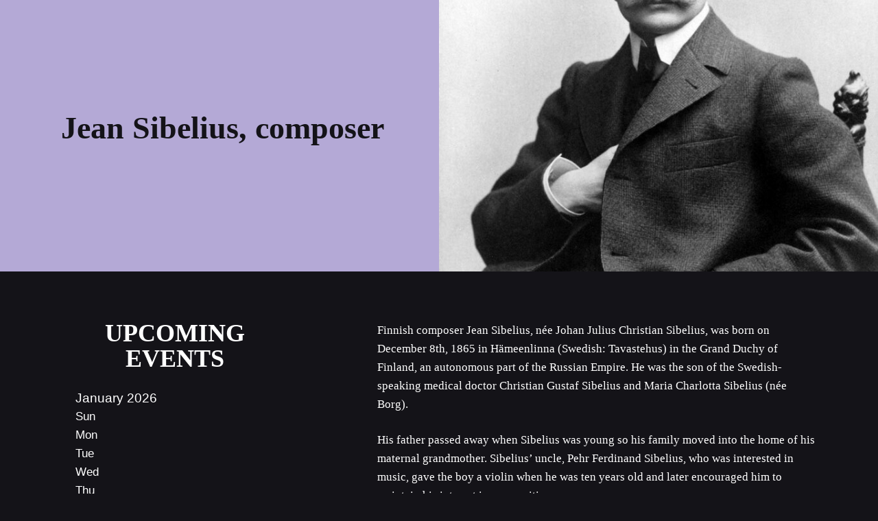

--- FILE ---
content_type: text/html; charset=UTF-8
request_url: https://saskatoonsymphony.org/jean-sibelius-composer/
body_size: 35663
content:
<!DOCTYPE html>
<html lang="en-US">
<head>
	<meta charset="UTF-8">
<script>
var gform;gform||(document.addEventListener("gform_main_scripts_loaded",function(){gform.scriptsLoaded=!0}),document.addEventListener("gform/theme/scripts_loaded",function(){gform.themeScriptsLoaded=!0}),window.addEventListener("DOMContentLoaded",function(){gform.domLoaded=!0}),gform={domLoaded:!1,scriptsLoaded:!1,themeScriptsLoaded:!1,isFormEditor:()=>"function"==typeof InitializeEditor,callIfLoaded:function(o){return!(!gform.domLoaded||!gform.scriptsLoaded||!gform.themeScriptsLoaded&&!gform.isFormEditor()||(gform.isFormEditor()&&console.warn("The use of gform.initializeOnLoaded() is deprecated in the form editor context and will be removed in Gravity Forms 3.1."),o(),0))},initializeOnLoaded:function(o){gform.callIfLoaded(o)||(document.addEventListener("gform_main_scripts_loaded",()=>{gform.scriptsLoaded=!0,gform.callIfLoaded(o)}),document.addEventListener("gform/theme/scripts_loaded",()=>{gform.themeScriptsLoaded=!0,gform.callIfLoaded(o)}),window.addEventListener("DOMContentLoaded",()=>{gform.domLoaded=!0,gform.callIfLoaded(o)}))},hooks:{action:{},filter:{}},addAction:function(o,r,e,t){gform.addHook("action",o,r,e,t)},addFilter:function(o,r,e,t){gform.addHook("filter",o,r,e,t)},doAction:function(o){gform.doHook("action",o,arguments)},applyFilters:function(o){return gform.doHook("filter",o,arguments)},removeAction:function(o,r){gform.removeHook("action",o,r)},removeFilter:function(o,r,e){gform.removeHook("filter",o,r,e)},addHook:function(o,r,e,t,n){null==gform.hooks[o][r]&&(gform.hooks[o][r]=[]);var d=gform.hooks[o][r];null==n&&(n=r+"_"+d.length),gform.hooks[o][r].push({tag:n,callable:e,priority:t=null==t?10:t})},doHook:function(r,o,e){var t;if(e=Array.prototype.slice.call(e,1),null!=gform.hooks[r][o]&&((o=gform.hooks[r][o]).sort(function(o,r){return o.priority-r.priority}),o.forEach(function(o){"function"!=typeof(t=o.callable)&&(t=window[t]),"action"==r?t.apply(null,e):e[0]=t.apply(null,e)})),"filter"==r)return e[0]},removeHook:function(o,r,t,n){var e;null!=gform.hooks[o][r]&&(e=(e=gform.hooks[o][r]).filter(function(o,r,e){return!!(null!=n&&n!=o.tag||null!=t&&t!=o.priority)}),gform.hooks[o][r]=e)}});
</script>

	<meta name="viewport" content="width=device-width, initial-scale=1"><title>Jean Sibelius, composer &#8211; Saskatoon Symphony Orchestra</title><link rel="preload" href="https://saskatoonsymphony.org/wp-content/uploads/2024/11/SSO-Logomark-02.svg" as="image" fetchpriority="high"><link rel="preload" href="https://saskatoonsymphony.org/wp-content/uploads/2024/10/SSO-Logo-Landscape-02.svg" as="image" fetchpriority="high"><style id="perfmatters-used-css">:where(.wp-block-button__link){border-radius:9999px;box-shadow:none;padding:calc(.667em + 2px) calc(1.333em + 2px);text-decoration:none;}:root :where(.wp-block-button .wp-block-button__link.is-style-outline),:root :where(.wp-block-button.is-style-outline>.wp-block-button__link){border:2px solid;padding:.667em 1.333em;}:root :where(.wp-block-button .wp-block-button__link.is-style-outline:not(.has-text-color)),:root :where(.wp-block-button.is-style-outline>.wp-block-button__link:not(.has-text-color)){color:currentColor;}:root :where(.wp-block-button .wp-block-button__link.is-style-outline:not(.has-background)),:root :where(.wp-block-button.is-style-outline>.wp-block-button__link:not(.has-background)){background-color:initial;background-image:none;}:where(.wp-block-columns){margin-bottom:1.75em;}:where(.wp-block-columns.has-background){padding:1.25em 2.375em;}:where(.wp-block-post-comments input[type=submit]){border:none;}:where(.wp-block-cover-image:not(.has-text-color)),:where(.wp-block-cover:not(.has-text-color)){color:#fff;}:where(.wp-block-cover-image.is-light:not(.has-text-color)),:where(.wp-block-cover.is-light:not(.has-text-color)){color:#000;}:root :where(.wp-block-cover h1:not(.has-text-color)),:root :where(.wp-block-cover h2:not(.has-text-color)),:root :where(.wp-block-cover h3:not(.has-text-color)),:root :where(.wp-block-cover h4:not(.has-text-color)),:root :where(.wp-block-cover h5:not(.has-text-color)),:root :where(.wp-block-cover h6:not(.has-text-color)),:root :where(.wp-block-cover p:not(.has-text-color)){color:inherit;}:where(.wp-block-file){margin-bottom:1.5em;}:where(.wp-block-file__button){border-radius:2em;display:inline-block;padding:.5em 1em;}:where(.wp-block-file__button):is(a):active,:where(.wp-block-file__button):is(a):focus,:where(.wp-block-file__button):is(a):hover,:where(.wp-block-file__button):is(a):visited{box-shadow:none;color:#fff;opacity:.85;text-decoration:none;}:where(.wp-block-group.wp-block-group-is-layout-constrained){position:relative;}@keyframes show-content-image{0%{visibility:hidden;}99%{visibility:hidden;}to{visibility:visible;}}@keyframes turn-on-visibility{0%{opacity:0;}to{opacity:1;}}@keyframes turn-off-visibility{0%{opacity:1;visibility:visible;}99%{opacity:0;visibility:visible;}to{opacity:0;visibility:hidden;}}@keyframes lightbox-zoom-in{0%{transform:translate(calc(( -100vw + var(--wp--lightbox-scrollbar-width) ) / 2 + var(--wp--lightbox-initial-left-position)),calc(-50vh + var(--wp--lightbox-initial-top-position))) scale(var(--wp--lightbox-scale));}to{transform:translate(-50%,-50%) scale(1);}}@keyframes lightbox-zoom-out{0%{transform:translate(-50%,-50%) scale(1);visibility:visible;}99%{visibility:visible;}to{transform:translate(calc(( -100vw + var(--wp--lightbox-scrollbar-width) ) / 2 + var(--wp--lightbox-initial-left-position)),calc(-50vh + var(--wp--lightbox-initial-top-position))) scale(var(--wp--lightbox-scale));visibility:hidden;}}:where(.wp-block-latest-comments:not([style*=line-height] .wp-block-latest-comments__comment)){line-height:1.1;}:where(.wp-block-latest-comments:not([style*=line-height] .wp-block-latest-comments__comment-excerpt p)){line-height:1.8;}:root :where(.wp-block-latest-posts.is-grid){padding:0;}:root :where(.wp-block-latest-posts.wp-block-latest-posts__list){padding-left:0;}ol,ul{box-sizing:border-box;}:root :where(.wp-block-list.has-background){padding:1.25em 2.375em;}:where(.wp-block-navigation.has-background .wp-block-navigation-item a:not(.wp-element-button)),:where(.wp-block-navigation.has-background .wp-block-navigation-submenu a:not(.wp-element-button)){padding:.5em 1em;}:where(.wp-block-navigation .wp-block-navigation__submenu-container .wp-block-navigation-item a:not(.wp-element-button)),:where(.wp-block-navigation .wp-block-navigation__submenu-container .wp-block-navigation-submenu a:not(.wp-element-button)),:where(.wp-block-navigation .wp-block-navigation__submenu-container .wp-block-navigation-submenu button.wp-block-navigation-item__content),:where(.wp-block-navigation .wp-block-navigation__submenu-container .wp-block-pages-list__item button.wp-block-navigation-item__content){padding:.5em 1em;}@keyframes overlay-menu__fade-in-animation{0%{opacity:0;transform:translateY(.5em);}to{opacity:1;transform:translateY(0);}}:root :where(p.has-background){padding:1.25em 2.375em;}:where(p.has-text-color:not(.has-link-color)) a{color:inherit;}:where(.wp-block-post-comments-form) input:not([type=submit]),:where(.wp-block-post-comments-form) textarea{border:1px solid #949494;font-family:inherit;font-size:1em;}:where(.wp-block-post-comments-form) input:where(:not([type=submit]):not([type=checkbox])),:where(.wp-block-post-comments-form) textarea{padding:calc(.667em + 2px);}:where(.wp-block-post-excerpt){box-sizing:border-box;margin-bottom:var(--wp--style--block-gap);margin-top:var(--wp--style--block-gap);}:where(.wp-block-preformatted.has-background){padding:1.25em 2.375em;}:where(.wp-block-search__button){border:1px solid #ccc;padding:6px 10px;}:where(.wp-block-search__input){font-family:inherit;font-size:inherit;font-style:inherit;font-weight:inherit;letter-spacing:inherit;line-height:inherit;text-transform:inherit;}:where(.wp-block-search__button-inside .wp-block-search__inside-wrapper){border:1px solid #949494;box-sizing:border-box;padding:4px;}:where(.wp-block-search__button-inside .wp-block-search__inside-wrapper) :where(.wp-block-search__button){padding:4px 8px;}:root :where(.wp-block-separator.is-style-dots){height:auto;line-height:1;text-align:center;}:root :where(.wp-block-separator.is-style-dots):before{color:currentColor;content:"···";font-family:serif;font-size:1.5em;letter-spacing:2em;padding-left:2em;}:root :where(.wp-block-site-logo.is-style-rounded){border-radius:9999px;}:root :where(.wp-block-social-links .wp-social-link a){padding:.25em;}:root :where(.wp-block-social-links.is-style-logos-only .wp-social-link a){padding:0;}:root :where(.wp-block-social-links.is-style-pill-shape .wp-social-link a){padding-left:.66667em;padding-right:.66667em;}:root :where(.wp-block-tag-cloud.is-style-outline){display:flex;flex-wrap:wrap;gap:1ch;}:root :where(.wp-block-tag-cloud.is-style-outline a){border:1px solid;font-size:unset !important;margin-right:0;padding:1ch 2ch;text-decoration:none !important;}:root :where(.wp-block-table-of-contents){box-sizing:border-box;}:where(.wp-block-term-description){box-sizing:border-box;margin-bottom:var(--wp--style--block-gap);margin-top:var(--wp--style--block-gap);}:where(pre.wp-block-verse){font-family:inherit;}:root{--wp--preset--font-size--normal:16px;--wp--preset--font-size--huge:42px;}.screen-reader-text{border:0;clip:rect(1px,1px,1px,1px);clip-path:inset(50%);height:1px;margin:-1px;overflow:hidden;padding:0;position:absolute;width:1px;word-wrap:normal !important;}.screen-reader-text:focus{background-color:#ddd;clip:auto !important;clip-path:none;color:#444;display:block;font-size:1em;height:auto;left:5px;line-height:normal;padding:15px 23px 14px;text-decoration:none;top:5px;width:auto;z-index:100000;}html :where(.has-border-color){border-style:solid;}html :where([style*=border-top-color]){border-top-style:solid;}html :where([style*=border-right-color]){border-right-style:solid;}html :where([style*=border-bottom-color]){border-bottom-style:solid;}html :where([style*=border-left-color]){border-left-style:solid;}html :where([style*=border-width]){border-style:solid;}html :where([style*=border-top-width]){border-top-style:solid;}html :where([style*=border-right-width]){border-right-style:solid;}html :where([style*=border-bottom-width]){border-bottom-style:solid;}html :where([style*=border-left-width]){border-left-style:solid;}html :where(img[class*=wp-image-]){height:auto;max-width:100%;}:where(figure){margin:0 0 1em;}html :where(.is-position-sticky){--wp-admin--admin-bar--position-offset:var(--wp-admin--admin-bar--height,0px);}@media screen and (max-width:600px){html :where(.is-position-sticky){--wp-admin--admin-bar--position-offset:0px;}}.ns-button-share-count{display:none;font-size:12px;align-items:center;}.ns-button.ns-share-count:hover svg,.ns-hide{display:none;}.ns-button.ns-share-count:hover .ns-button-share-count{display:flex;}.ns-buttons.small .ns-button-share-count{font-size:10px;}.ns-buttons.large .ns-button-share-count{font-size:16px;}.ns-total-share-count{font-size:15px;line-height:normal;text-align:center;display:inline-table;height:40px;width:40px;margin:0 0 10px;}.ns-total-share-count-wrapper{display:table-cell;vertical-align:middle;}.ns-total-share-count-amount{font-weight:700;}.ns-total-share-count-text{font-size:8px;line-height:11px;}.ns-columns .ns-total-share-count{position:absolute;right:0;margin:0 !important;}.ns-columns.ns-has-total-share-count-before .ns-total-share-count{right:unset;left:0;}.ns-buttons.small .ns-total-share-count{height:30px;width:30px;font-size:13px;}.ns-buttons.small .ns-total-share-count-text{font-size:7px;line-height:10px;}.ns-buttons.large .ns-total-share-count{height:50px;width:50px;font-size:19px;}.ns-buttons.large .ns-total-share-count-text{font-size:9px;line-height:12px;}@keyframes ifMenuFadeIn{from{opacity:0;transform:translate3d(20%,0,0);}to{opacity:1;transform:translate3d(0,0,0);}}blockquote,body,dd,dl,dt,fieldset,figure,h1,h2,h3,h4,h5,h6,hr,html,iframe,legend,li,ol,p,pre,textarea,ul{margin:0;padding:0;border:0;}html{font-family:sans-serif;-webkit-text-size-adjust:100%;-ms-text-size-adjust:100%;-webkit-font-smoothing:antialiased;-moz-osx-font-smoothing:grayscale;}main{display:block;}html{box-sizing:border-box;}*,::after,::before{box-sizing:inherit;}button,input,optgroup,select,textarea{font-family:inherit;font-size:100%;margin:0;}[type=search]{-webkit-appearance:textfield;outline-offset:-2px;}[type=search]::-webkit-search-decoration{-webkit-appearance:none;}::-moz-focus-inner{border-style:none;padding:0;}:-moz-focusring{outline:1px dotted ButtonText;}body,button,input,select,textarea{font-family:-apple-system,system-ui,BlinkMacSystemFont,"Segoe UI",Helvetica,Arial,sans-serif,"Apple Color Emoji","Segoe UI Emoji","Segoe UI Symbol";font-weight:400;text-transform:none;font-size:17px;line-height:1.5;}p{margin-bottom:1.5em;}h1,h2,h3,h4,h5,h6{font-family:inherit;font-size:100%;font-style:inherit;font-weight:inherit;}fieldset{padding:0;border:0;min-width:inherit;}fieldset legend{padding:0;margin-bottom:1.5em;}h1{font-size:42px;margin-bottom:20px;line-height:1.2em;font-weight:400;text-transform:none;}h2{font-size:35px;margin-bottom:20px;line-height:1.2em;font-weight:400;text-transform:none;}ol,ul{margin:0 0 1.5em 3em;}ul{list-style:disc;}li>ol,li>ul{margin-bottom:0;margin-left:1.5em;}figure{margin:0;}img{height:auto;max-width:100%;}button,input[type=button],input[type=reset],input[type=submit]{background:#55555e;color:#fff;border:1px solid transparent;cursor:pointer;-webkit-appearance:button;padding:10px 20px;}input[type=email],input[type=number],input[type=password],input[type=search],input[type=tel],input[type=text],input[type=url],select,textarea{border:1px solid;border-radius:0;padding:10px 15px;max-width:100%;}a,button,input{transition:color .1s ease-in-out,background-color .1s ease-in-out;}a{text-decoration:none;}.button,.wp-block-button .wp-block-button__link{padding:10px 20px;display:inline-block;}.screen-reader-text{border:0;clip:rect(1px,1px,1px,1px);clip-path:inset(50%);height:1px;margin:-1px;overflow:hidden;padding:0;position:absolute !important;width:1px;word-wrap:normal !important;}.screen-reader-text:focus{background-color:#f1f1f1;border-radius:3px;box-shadow:0 0 2px 2px rgba(0,0,0,.6);clip:auto !important;clip-path:none;color:#21759b;display:block;font-size:.875rem;font-weight:700;height:auto;left:5px;line-height:normal;padding:15px 23px 14px;text-decoration:none;top:5px;width:auto;z-index:100000;}#primary[tabindex="-1"]:focus{outline:0;}.main-navigation{z-index:100;padding:0;clear:both;display:block;}.main-navigation a{display:block;text-decoration:none;font-weight:400;text-transform:none;font-size:15px;}.main-navigation ul{list-style:none;margin:0;padding-left:0;}.main-navigation .main-nav ul li a{padding-left:20px;padding-right:20px;line-height:60px;}.inside-navigation{position:relative;}.main-navigation .inside-navigation{display:flex;align-items:center;flex-wrap:wrap;justify-content:space-between;}.main-navigation .main-nav>ul{display:flex;flex-wrap:wrap;align-items:center;}.main-navigation li{position:relative;}.main-navigation .menu-bar-items{display:flex;align-items:center;font-size:15px;}.main-navigation .menu-bar-items a{color:inherit;}.main-navigation .menu-bar-item{position:relative;}.main-navigation .menu-bar-item>a{padding-left:20px;padding-right:20px;line-height:60px;}.sidebar .main-navigation .main-nav{flex-basis:100%;}.sidebar .main-navigation .main-nav>ul{flex-direction:column;}.sidebar .main-navigation .menu-bar-items{margin:0 auto;}.main-navigation ul ul{display:block;box-shadow:1px 1px 0 rgba(0,0,0,.1);float:left;position:absolute;left:-99999px;opacity:0;z-index:99999;width:200px;text-align:left;top:auto;transition:opacity 80ms linear;transition-delay:0s;pointer-events:none;height:0;overflow:hidden;}.main-navigation ul ul a{display:block;}.main-navigation ul ul li{width:100%;}.main-navigation .main-nav ul ul li a{line-height:normal;padding:10px 20px;font-size:14px;}.main-navigation .main-nav ul li.menu-item-has-children>a{padding-right:0;position:relative;}.main-navigation:not(.toggled) ul li.sfHover>ul,.main-navigation:not(.toggled) ul li:hover>ul{left:auto;opacity:1;transition-delay:150ms;pointer-events:auto;height:auto;overflow:visible;}.main-navigation:not(.toggled) ul ul li.sfHover>ul,.main-navigation:not(.toggled) ul ul li:hover>ul{left:100%;top:0;}.nav-float-right .main-navigation ul ul ul{top:0;}.menu-item-has-children .dropdown-menu-toggle{display:inline-block;height:100%;clear:both;padding-right:20px;padding-left:10px;}.menu-item-has-children ul .dropdown-menu-toggle{padding-top:10px;padding-bottom:10px;margin-top:-10px;}.sidebar .menu-item-has-children .dropdown-menu-toggle,nav ul ul .menu-item-has-children .dropdown-menu-toggle{float:right;}.widget-area .main-navigation li{float:none;display:block;width:100%;padding:0;margin:0;}.site-logo{display:inline-block;max-width:100%;}.entry-header,.site-content{word-wrap:break-word;}embed,iframe,object{max-width:100%;}.widget-area .widget{padding:40px;}.footer-widgets .widget :last-child,.sidebar .widget :last-child{margin-bottom:0;}.widget ol,.widget ul{margin:0;}.widget .search-field{width:100%;}.footer-widgets .widget:last-child,.sidebar .widget:last-child{margin-bottom:0;}.widget ul li{list-style-type:none;position:relative;margin-bottom:.5em;}.widget ul li ul{margin-left:1em;margin-top:.5em;}.site-content{display:flex;}.grid-container{margin-left:auto;margin-right:auto;max-width:1200px;}.page-header,.sidebar .widget,.site-main>*{margin-bottom:20px;}.one-container.both-left .site-main,.one-container.left-sidebar .site-main{margin-left:40px;}.one-container .site-content{padding:40px;}.widget-area .main-navigation{margin-bottom:20px;}.one-container .site-main>:last-child,.separate-containers .site-main>:last-child{margin-bottom:0;}.sidebar .grid-container{max-width:100%;width:100%;}.both-left .is-left-sidebar,.both-sidebars .is-left-sidebar,.left-sidebar .sidebar{order:-10;}.gp-icon{display:inline-flex;align-self:center;}.gp-icon svg{height:1em;width:1em;top:.125em;position:relative;fill:currentColor;}.close-search .icon-search svg:first-child,.icon-menu-bars svg:nth-child(2),.icon-search svg:nth-child(2),.toggled .icon-menu-bars svg:first-child{display:none;}.container.grid-container{width:auto;}.menu-toggle,.mobile-bar-items,.sidebar-nav-mobile{display:none;}.menu-toggle{padding:0 20px;line-height:60px;margin:0;font-weight:400;text-transform:none;font-size:15px;cursor:pointer;}button.menu-toggle{background-color:transparent;flex-grow:1;border:0;text-align:center;}button.menu-toggle:active,button.menu-toggle:focus,button.menu-toggle:hover{background-color:transparent;}.has-menu-bar-items button.menu-toggle{flex-grow:0;}@media (max-width:768px){a,body,button,input,select,textarea{transition:all 0s ease-in-out;}.site-content{flex-direction:column;}.container .site-content .content-area{width:auto;}.is-left-sidebar.sidebar,.is-right-sidebar.sidebar{width:auto;order:initial;}#main{margin-left:0;margin-right:0;}body:not(.no-sidebar) #main{margin-bottom:0;}}@keyframes spin{0%{transform:rotate(0);}100%{transform:rotate(360deg);}}@-ms-viewport{width:auto;}.slideout-navigation.main-navigation:not(.is-open):not(.slideout-transition){display:none;}.slideout-overlay{z-index:100000;position:fixed;width:100%;height:100%;height:100vh;min-height:100%;top:0;right:0;bottom:0;left:0;background-color:rgba(0,0,0,.8);visibility:hidden;opacity:0;cursor:pointer;transition:visibility .2s ease,opacity .2s ease;}.slideout-overlay button.slideout-exit{position:fixed;top:0;background-color:transparent;color:#fff;font-size:30px;border:0;opacity:0;}button.slideout-exit:hover{background-color:transparent;}.slideout-navigation button.slideout-exit{background:0 0;width:100%;text-align:left;padding-top:20px;padding-bottom:20px;box-sizing:border-box;border:0;}.slideout-navigation .main-nav,.slideout-navigation .slideout-widget:not(:last-child){margin-bottom:40px;}.slideout-navigation:not(.do-overlay) .main-nav{width:100%;box-sizing:border-box;}.slideout-navigation .slideout-menu{display:block;}#generate-slideout-menu{z-index:100001;}#generate-slideout-menu .slideout-menu li{float:none;width:100%;clear:both;text-align:left;}#generate-slideout-menu.main-navigation ul ul{display:none;}#generate-slideout-menu .slideout-menu li.sfHover>ul,#generate-slideout-menu .slideout-menu li:hover>ul{display:none;}#generate-slideout-menu.main-navigation .main-nav ul ul{position:relative;top:0;left:0;width:100%;}.slide-opened .slideout-exit:not(.has-svg-icon):before,.slideout-navigation button.slideout-exit:not(.has-svg-icon):before{content:"";font-family:"GP Premium";line-height:1em;width:1.28571429em;text-align:center;display:inline-block;}.slideout-navigation .menu-item-has-children .dropdown-menu-toggle{float:right;}.slideout-navigation .sub-menu .dropdown-menu-toggle .gp-icon svg{transform:rotate(0);}@media (max-width:768px){.slideout-overlay button.slideout-exit{font-size:20px;padding:10px;}.slideout-overlay{top:-100px;height:calc(100% + 100px);height:calc(100vh + 100px);min-height:calc(100% + 100px);}}body[class*=nav-float-].menu-logo-enabled:not(.sticky-menu-logo) .main-navigation .main-nav,body[class*=nav-float-].menu-logo-enabled:not(.sticky-menu-logo) .main-navigation .navigation-logo{display:inline-block;vertical-align:middle;}.navigation-branding,.site-logo.mobile-header-logo{display:flex;align-items:center;order:0;margin-right:10px;}.navigation-branding img,.site-logo.mobile-header-logo img{position:relative;padding:10px 0;display:block;transition:height .3s ease;}.main-navigation.mobile-header-navigation{display:none;float:none;margin-bottom:0;}.main-navigation .menu-toggle{flex-grow:1;width:auto;}.main-navigation.has-branding .menu-toggle,.main-navigation.has-sticky-branding.navigation-stick .menu-toggle{flex-grow:0;padding-right:20px;order:2;}.main-navigation.has-branding:not([class*=nav-align-]):not(.mobile-header-navigation) .inside-navigation,.main-navigation.has-sticky-branding.navigation-stick:not([class*=nav-align-]):not(.mobile-header-navigation) .inside-navigation{justify-content:flex-start;}.main-navigation.has-branding:not([class*=nav-align-]):not(.mobile-header-navigation) .menu-bar-items,.main-navigation.has-sticky-branding.navigation-stick:not([class*=nav-align-]):not(.mobile-header-navigation) .menu-bar-items{margin-left:auto;}.nav-float-right .main-navigation.has-branding:not(.mobile-header-navigation) .menu-bar-items,.nav-float-right .main-navigation.has-sticky-branding.navigation-stick:not(.mobile-header-navigation) .menu-bar-items{margin-left:0;}.mobile-header-navigation.has-menu-bar-items .mobile-header-logo{margin-right:auto;}.vem-calendar{width:100%;margin-bottom:20px;clear:both;}.vem-calendar{font-family:sans-serif;}.venture-spinner{background:none;position:relative;width:200px;height:200px;}@-webkit-keyframes uil-spin-css{0%{opacity:1;-webkit-transform:scale(1.5);transform:scale(1.5);}100%{opacity:.1;-webkit-transform:scale(1);transform:scale(1);}}@-moz-keyframes uil-spin-css{0%{opacity:1;-webkit-transform:scale(1.5);transform:scale(1.5);}100%{opacity:.1;-webkit-transform:scale(1);transform:scale(1);}}@-webkit-keyframes uil-spin-css{0%{opacity:1;-webkit-transform:scale(1.5);transform:scale(1.5);}100%{opacity:.1;-webkit-transform:scale(1);transform:scale(1);}}@-o-keyframes uil-spin-css{0%{opacity:1;-webkit-transform:scale(1.5);transform:scale(1.5);}100%{opacity:.1;-webkit-transform:scale(1);transform:scale(1);}}@keyframes uil-spin-css{0%{opacity:1;-webkit-transform:scale(1.5);transform:scale(1.5);}100%{opacity:.1;-webkit-transform:scale(1);transform:scale(1);}}.venture-spinner > div{width:24px;height:24px;margin-left:4px;margin-top:4px;position:absolute;}.venture-spinner > div > div{width:100%;height:100%;border-radius:100px;background:#fff;}.venture-spinner > div:nth-of-type(1) > div{-webkit-animation:uil-spin-css 1s linear infinite;animation:uil-spin-css 1s linear infinite;-webkit-animation-delay:-.87s;animation-delay:-.87s;}.venture-spinner > div:nth-of-type(1){-webkit-transform:translate(84px,84px) rotate(45deg) translate(70px,0);transform:translate(84px,84px) rotate(45deg) translate(70px,0);}.venture-spinner > div:nth-of-type(2) > div{-webkit-animation:uil-spin-css 1s linear infinite;animation:uil-spin-css 1s linear infinite;-webkit-animation-delay:-.75s;animation-delay:-.75s;}.venture-spinner > div:nth-of-type(2){-webkit-transform:translate(84px,84px) rotate(90deg) translate(70px,0);transform:translate(84px,84px) rotate(90deg) translate(70px,0);}.venture-spinner > div:nth-of-type(3) > div{-webkit-animation:uil-spin-css 1s linear infinite;animation:uil-spin-css 1s linear infinite;-webkit-animation-delay:-.62s;animation-delay:-.62s;}.venture-spinner > div:nth-of-type(3){-webkit-transform:translate(84px,84px) rotate(135deg) translate(70px,0);transform:translate(84px,84px) rotate(135deg) translate(70px,0);}.venture-spinner > div:nth-of-type(4) > div{-webkit-animation:uil-spin-css 1s linear infinite;animation:uil-spin-css 1s linear infinite;-webkit-animation-delay:-.5s;animation-delay:-.5s;}.venture-spinner > div:nth-of-type(4){-webkit-transform:translate(84px,84px) rotate(180deg) translate(70px,0);transform:translate(84px,84px) rotate(180deg) translate(70px,0);}.venture-spinner > div:nth-of-type(5) > div{-webkit-animation:uil-spin-css 1s linear infinite;animation:uil-spin-css 1s linear infinite;-webkit-animation-delay:-.37s;animation-delay:-.37s;}.venture-spinner > div:nth-of-type(5){-webkit-transform:translate(84px,84px) rotate(225deg) translate(70px,0);transform:translate(84px,84px) rotate(225deg) translate(70px,0);}.venture-spinner > div:nth-of-type(6) > div{-webkit-animation:uil-spin-css 1s linear infinite;animation:uil-spin-css 1s linear infinite;-webkit-animation-delay:-.25s;animation-delay:-.25s;}.venture-spinner > div:nth-of-type(6){-webkit-transform:translate(84px,84px) rotate(270deg) translate(70px,0);transform:translate(84px,84px) rotate(270deg) translate(70px,0);}.venture-spinner > div:nth-of-type(7) > div{-webkit-animation:uil-spin-css 1s linear infinite;animation:uil-spin-css 1s linear infinite;-webkit-animation-delay:-.12s;animation-delay:-.12s;}.venture-spinner > div:nth-of-type(7){-webkit-transform:translate(84px,84px) rotate(315deg) translate(70px,0);transform:translate(84px,84px) rotate(315deg) translate(70px,0);}.venture-spinner > div:nth-of-type(8) > div{-webkit-animation:uil-spin-css 1s linear infinite;animation:uil-spin-css 1s linear infinite;-webkit-animation-delay:-0s;animation-delay:-0s;}.venture-spinner > div:nth-of-type(8){-webkit-transform:translate(84px,84px) rotate(360deg) translate(70px,0);transform:translate(84px,84px) rotate(360deg) translate(70px,0);}.gform_wrapper.gravity-theme fieldset,.gform_wrapper.gravity-theme legend{background:0 0;padding:0;}.gform_wrapper.gravity-theme fieldset{border:none;display:block;margin:0;}.gform_wrapper.gravity-theme legend{margin-left:0;margin-right:0;}@font-face{font-family:gform-icons-theme;src:url("https://saskatoonsymphony.org/wp-content/plugins/gravityforms/assets/css/dist/../../../fonts/gform-icons-theme.woff2?o6rzdt") format("woff2"),url("https://saskatoonsymphony.org/wp-content/plugins/gravityforms/assets/css/dist/../../../fonts/gform-icons-theme.ttf?o6rzdt") format("truetype"),url("https://saskatoonsymphony.org/wp-content/plugins/gravityforms/assets/css/dist/../../../fonts/gform-icons-theme.woff?o6rzdt") format("woff"),url("https://saskatoonsymphony.org/wp-content/plugins/gravityforms/assets/css/dist/../../../fonts/gform-icons-theme.svg?o6rzdt#gform-icons-theme") format("svg");font-weight:400;font-style:normal;font-display:block;}.gform_wrapper.gravity-theme ::-ms-reveal{display:none;}@media only screen and (max-width:641px){.gform_wrapper.gravity-theme input:not([type=radio]):not([type=checkbox]):not([type=image]):not([type=file]){line-height:2;min-height:32px;}.gform_wrapper.gravity-theme li.field_sublabel_below .ginput_complex{margin-top:12px !important;}}.gform_wrapper.gravity-theme .gf_invisible,.gform_wrapper.gravity-theme .gfield_visibility_hidden{left:-9999px;position:absolute;visibility:hidden;}.gform_wrapper.gravity-theme .gf_hidden,.gform_wrapper.gravity-theme .gform_hidden{display:none;}.gform_wrapper.gravity-theme .hidden_label .gfield_label,.gform_wrapper.gravity-theme .hidden_sub_label,.gform_wrapper.gravity-theme .screen-reader-text{border:0;clip:rect(1px,1px,1px,1px);clip-path:inset(50%);height:1px;margin:-1px;overflow:hidden;padding:0;position:absolute;width:1px;word-wrap:normal !important;}.gform_wrapper.gravity-theme button.screen-reader-text:focus{border:0;clip:auto;clip-path:none;height:auto;margin:0;position:static !important;width:auto;}.gform_wrapper.gravity-theme .gfield input,.gform_wrapper.gravity-theme .gfield select{max-width:100%;}.gform_wrapper.gravity-theme .gfield input.large,.gform_wrapper.gravity-theme .gfield select.large{width:100%;}.gform_wrapper.gravity-theme *{box-sizing:border-box;}.gform_wrapper.gravity-theme .gform_fields{display:grid;grid-column-gap:2%;grid-row-gap:16px;grid-template-columns:repeat(12,1fr);grid-template-rows:repeat(auto-fill,auto);width:100%;}.gform_wrapper.gravity-theme .gfield{grid-column:1/-1;min-width:0;}.gform_wrapper.gravity-theme .gfield.gfield--width-full{grid-column:span 12;-ms-grid-column-span:12;}@media (max-width:640px){.gform_wrapper.gravity-theme .gform_fields{grid-column-gap:0;}.gform_wrapper.gravity-theme .gfield:not(.gfield--width-full){grid-column:1/-1;}}.gform_wrapper.gravity-theme .field_sublabel_below .ginput_complex{align-items:flex-start;}html[dir=rtl] .gform_wrapper.gravity-theme code,html[dir=rtl] .gform_wrapper.gravity-theme input[type=email],html[dir=rtl] .gform_wrapper.gravity-theme input[type=tel],html[dir=rtl] .gform_wrapper.gravity-theme input[type=url]{direction:rtl;}html[dir=rtl] .gform_wrapper.gravity-theme .gfield_label{direction:rtl;}html[dir=rtl] .gform_wrapper.gravity-theme .gfield_required{margin-left:0;margin-right:4px;}html[dir=rtl] .gform_wrapper.gravity-theme ::-webkit-input-placeholder{text-align:right;}html[dir=rtl] .gform_wrapper.gravity-theme ::-moz-placeholder{text-align:right;}html[dir=rtl] .gform_wrapper.gravity-theme :-ms-input-placeholder{text-align:right;}html[dir=rtl] .gform_wrapper.gravity-theme :-moz-placeholder{text-align:right;}html[dir=rtl] .gform_wrapper.gravity-theme .gform_wrapper.gravity-theme fieldset{display:block;}html[dir=rtl] .gform_wrapper.gravity-theme .ginput_complex:not(.ginput_container_address) fieldset:not([style*="display:none"]):not(.ginput_full)~span:not(.ginput_full),html[dir=rtl] .gform_wrapper.gravity-theme .ginput_complex:not(.ginput_container_address) span:not([style*="display:none"]):not(.ginput_full)~span:not(.ginput_full){padding-left:0;padding-right:16px;}@media (min-width:641px){html[dir=rtl] .gform_wrapper.gravity-theme .ginput_complex:not(.ginput_container_address) span:not([style*="display:none"]):not(.ginput_full)~span:not(.ginput_full){padding-left:0;padding-right:16px;}}@media (max-width:640px){html[dir=rtl] .gform_wrapper.gravity-theme .ginput_complex:not(.ginput_container_address) fieldset:not([style*="display:none"]):not(.ginput_full)~span:not(.ginput_full),html[dir=rtl] .gform_wrapper.gravity-theme .ginput_complex:not(.ginput_container_address) span:not([style*="display:none"]):not(.ginput_full)~span:not(.ginput_full){padding-right:0;}}.gform_wrapper.gravity-theme .gfield_label{display:inline-block;font-size:16px;font-weight:700;margin-bottom:8px;padding:0;}.gform_wrapper.gravity-theme .gfield_header_item,.gform_wrapper.gravity-theme .gform_fileupload_rules,.gform_wrapper.gravity-theme .ginput_complex label{font-size:15px;padding-top:5px;}.gform_wrapper.gravity-theme .gfield_required{color:#c02b0a;display:inline-block;font-size:13.008px;padding-inline-start:.125em;}.gform_wrapper.gravity-theme .gfield_required .gfield_required_custom,.gform_wrapper.gravity-theme .gfield_required .gfield_required_text{font-style:italic;font-weight:400;}.gform_wrapper.gravity-theme .gfield_error .gfield_repeater_cell label,.gform_wrapper.gravity-theme .gfield_error label,.gform_wrapper.gravity-theme .gfield_error legend,.gform_wrapper.gravity-theme .gfield_validation_message,.gform_wrapper.gravity-theme .validation_message,.gform_wrapper.gravity-theme [aria-invalid=true]+label,.gform_wrapper.gravity-theme label+[aria-invalid=true]{color:#c02b0a;}.gform_wrapper.gravity-theme button.button:disabled{opacity:.6;}.gform_wrapper.gravity-theme #field_submit,.gform_wrapper.gravity-theme .gform_footer{display:flex;}.gform_wrapper.gravity-theme #field_submit input,.gform_wrapper.gravity-theme .gform_footer input{align-self:flex-end;}.gform_wrapper.gravity-theme .ginput_complex{display:flex;flex-flow:row wrap;}.gform_wrapper.gravity-theme .ginput_complex fieldset,.gform_wrapper.gravity-theme .ginput_complex span{flex:1;}.gform_wrapper.gravity-theme .ginput_complex label,.gform_wrapper.gravity-theme .ginput_complex legend{display:block;}.gform_wrapper.gravity-theme .ginput_complex input,.gform_wrapper.gravity-theme .ginput_complex select{width:100%;}@media (min-width:641px){.gform_wrapper.gravity-theme .ginput_complex:not(.ginput_container_address) fieldset:not([style*="display:none"]):not(.ginput_full),.gform_wrapper.gravity-theme .ginput_complex:not(.ginput_container_address) span:not([style*="display:none"]):not(.ginput_full){padding-right:1%;}.gform_wrapper.gravity-theme .ginput_complex:not(.ginput_container_address) fieldset:not([style*="display:none"]):not(.ginput_full)~span:not(.ginput_full),.gform_wrapper.gravity-theme .ginput_complex:not(.ginput_container_address) span:not([style*="display:none"]):not(.ginput_full)~span:not(.ginput_full){padding-left:1%;padding-right:0;}html[dir=rtl] .gform_wrapper.gravity-theme .ginput_complex:not(.ginput_container_address) fieldset:not([style*="display:none"]):not(.ginput_full),html[dir=rtl] .gform_wrapper.gravity-theme .ginput_complex:not(.ginput_container_address) span:not([style*="display:none"]):not(.ginput_full){padding-left:1%;padding-right:0;}html[dir=rtl] .gform_wrapper.gravity-theme .ginput_complex:not(.ginput_container_address) fieldset:not([style*="display:none"]):not(.ginput_full)~span:not(.ginput_full),html[dir=rtl] .gform_wrapper.gravity-theme .ginput_complex:not(.ginput_container_address) span:not([style*="display:none"]):not(.ginput_full)~span:not(.ginput_full){padding-left:0;padding-right:1%;}}@media (max-width:640px){.gform_wrapper.gravity-theme .ginput_complex span{flex:0 0 100%;margin-bottom:8px;padding-left:0;}}.gform_wrapper.gravity-theme .description,.gform_wrapper.gravity-theme .gfield_description,.gform_wrapper.gravity-theme .gsection_description,.gform_wrapper.gravity-theme .instruction{clear:both;font-family:inherit;font-size:15px;letter-spacing:normal;line-height:inherit;padding-top:13px;width:100%;}.gform_wrapper.gravity-theme .gform_footer,.gform_wrapper.gravity-theme .gform_page_footer{margin:6px 0 0;padding:16px 0;}.gform_wrapper.gravity-theme .gform_footer button,.gform_wrapper.gravity-theme .gform_footer input,.gform_wrapper.gravity-theme .gform_page_footer button,.gform_wrapper.gravity-theme .gform_page_footer input{margin-bottom:8px;}.gform_wrapper.gravity-theme .gform_footer button.button:disabled,.gform_wrapper.gravity-theme .gform_footer input.button:disabled,.gform_wrapper.gravity-theme .gform_page_footer button.button:disabled,.gform_wrapper.gravity-theme .gform_page_footer input.button:disabled{opacity:.6;}.gform_wrapper.gravity-theme .gform_footer button+input,.gform_wrapper.gravity-theme .gform_footer input+button,.gform_wrapper.gravity-theme .gform_footer input+input,.gform_wrapper.gravity-theme .gform_page_footer button+input,.gform_wrapper.gravity-theme .gform_page_footer input+button,.gform_wrapper.gravity-theme .gform_page_footer input+input{margin-left:8px;}html[dir=rtl] .gform_wrapper.gravity-theme button+input,html[dir=rtl] .gform_wrapper.gravity-theme input+button,html[dir=rtl] .gform_wrapper.gravity-theme input+input{margin-right:8px;}.gform_wrapper.gravity-theme input[type=number]{display:inline-block;}.gform_wrapper.gravity-theme input[type=color],.gform_wrapper.gravity-theme input[type=date],.gform_wrapper.gravity-theme input[type=datetime-local],.gform_wrapper.gravity-theme input[type=datetime],.gform_wrapper.gravity-theme input[type=email],.gform_wrapper.gravity-theme input[type=month],.gform_wrapper.gravity-theme input[type=number],.gform_wrapper.gravity-theme input[type=password],.gform_wrapper.gravity-theme input[type=search],.gform_wrapper.gravity-theme input[type=tel],.gform_wrapper.gravity-theme input[type=text],.gform_wrapper.gravity-theme input[type=time],.gform_wrapper.gravity-theme input[type=url],.gform_wrapper.gravity-theme input[type=week],.gform_wrapper.gravity-theme select,.gform_wrapper.gravity-theme textarea{font-size:15px;margin-bottom:0;margin-top:0;padding:8px;}@keyframes gformLoader{0%{transform:rotate(0);}100%{transform:rotate(360deg);}}</style>
<meta name='robots' content='max-image-preview:large' />
	<style>img:is([sizes="auto" i], [sizes^="auto," i]) { contain-intrinsic-size: 3000px 1500px }</style>
	
<!-- Novashare v.1.6.4 https://novashare.io/ -->
<meta property="og:locale" content="en_US" />
<meta property="og:type" content="article" />
<meta property="og:title" content="Jean Sibelius, composer" />
<meta property="og:description" content="Finnish composer Jean Sibelius, née Johan Julius Christian Sibelius, was born on December 8th, 1865 in Hämeenlinna (Swedish: Tavastehus) in the Grand Duchy of Finland, an autonomous part of the R..." />
<meta property="og:url" content="https://saskatoonsymphony.org/jean-sibelius-composer/" />
<meta property="og:site_name" content="Saskatoon Symphony Orchestra" />
<meta property="og:updated_time" content="2024-03-22T22:27:33+00:00" />
<meta property="article:published_time" content="2023-02-20T17:44:05+00:00" />
<meta property="article:modified_time" content="2024-03-22T22:27:33+00:00" />
<meta name="twitter:card" content="summary_large_image" />
<meta name="twitter:title" content="Jean Sibelius, composer" />
<meta name="twitter:description" content="Finnish composer Jean Sibelius, née Johan Julius Christian Sibelius, was born on December 8th, 1865 in Hämeenlinna (Swedish: Tavastehus) in the Grand Duchy of Finland, an autonomous part of the R..." />
<meta property="og:image" content="https://saskatoonsymphony.org/wp-content/uploads/2023/02/Jean_Sibelius_in_1890_cropped.jpg" />
<meta property="og:image:secure_url" content="https://saskatoonsymphony.org/wp-content/uploads/2023/02/Jean_Sibelius_in_1890_cropped.jpg" />
<meta property="og:image:width" content="683" />
<meta property="og:image:height" content="994" />
<meta name="twitter:image" content="https://saskatoonsymphony.org/wp-content/uploads/2023/02/Jean_Sibelius_in_1890_cropped.jpg" />
<!-- / Novashare -->
<link rel='dns-prefetch' href='//www.googletagmanager.com' />
<link rel='dns-prefetch' href='//use.fontawesome.com' />
<link rel="alternate" type="application/rss+xml" title="Saskatoon Symphony Orchestra &raquo; Feed" href="https://saskatoonsymphony.org/feed/" />
<script>
window._wpemojiSettings = {"baseUrl":"https:\/\/s.w.org\/images\/core\/emoji\/16.0.1\/72x72\/","ext":".png","svgUrl":"https:\/\/s.w.org\/images\/core\/emoji\/16.0.1\/svg\/","svgExt":".svg","source":{"concatemoji":"https:\/\/saskatoonsymphony.org\/wp-includes\/js\/wp-emoji-release.min.js?ver=6.8.3"}};
/*! This file is auto-generated */
!function(s,n){var o,i,e;function c(e){try{var t={supportTests:e,timestamp:(new Date).valueOf()};sessionStorage.setItem(o,JSON.stringify(t))}catch(e){}}function p(e,t,n){e.clearRect(0,0,e.canvas.width,e.canvas.height),e.fillText(t,0,0);var t=new Uint32Array(e.getImageData(0,0,e.canvas.width,e.canvas.height).data),a=(e.clearRect(0,0,e.canvas.width,e.canvas.height),e.fillText(n,0,0),new Uint32Array(e.getImageData(0,0,e.canvas.width,e.canvas.height).data));return t.every(function(e,t){return e===a[t]})}function u(e,t){e.clearRect(0,0,e.canvas.width,e.canvas.height),e.fillText(t,0,0);for(var n=e.getImageData(16,16,1,1),a=0;a<n.data.length;a++)if(0!==n.data[a])return!1;return!0}function f(e,t,n,a){switch(t){case"flag":return n(e,"\ud83c\udff3\ufe0f\u200d\u26a7\ufe0f","\ud83c\udff3\ufe0f\u200b\u26a7\ufe0f")?!1:!n(e,"\ud83c\udde8\ud83c\uddf6","\ud83c\udde8\u200b\ud83c\uddf6")&&!n(e,"\ud83c\udff4\udb40\udc67\udb40\udc62\udb40\udc65\udb40\udc6e\udb40\udc67\udb40\udc7f","\ud83c\udff4\u200b\udb40\udc67\u200b\udb40\udc62\u200b\udb40\udc65\u200b\udb40\udc6e\u200b\udb40\udc67\u200b\udb40\udc7f");case"emoji":return!a(e,"\ud83e\udedf")}return!1}function g(e,t,n,a){var r="undefined"!=typeof WorkerGlobalScope&&self instanceof WorkerGlobalScope?new OffscreenCanvas(300,150):s.createElement("canvas"),o=r.getContext("2d",{willReadFrequently:!0}),i=(o.textBaseline="top",o.font="600 32px Arial",{});return e.forEach(function(e){i[e]=t(o,e,n,a)}),i}function t(e){var t=s.createElement("script");t.src=e,t.defer=!0,s.head.appendChild(t)}"undefined"!=typeof Promise&&(o="wpEmojiSettingsSupports",i=["flag","emoji"],n.supports={everything:!0,everythingExceptFlag:!0},e=new Promise(function(e){s.addEventListener("DOMContentLoaded",e,{once:!0})}),new Promise(function(t){var n=function(){try{var e=JSON.parse(sessionStorage.getItem(o));if("object"==typeof e&&"number"==typeof e.timestamp&&(new Date).valueOf()<e.timestamp+604800&&"object"==typeof e.supportTests)return e.supportTests}catch(e){}return null}();if(!n){if("undefined"!=typeof Worker&&"undefined"!=typeof OffscreenCanvas&&"undefined"!=typeof URL&&URL.createObjectURL&&"undefined"!=typeof Blob)try{var e="postMessage("+g.toString()+"("+[JSON.stringify(i),f.toString(),p.toString(),u.toString()].join(",")+"));",a=new Blob([e],{type:"text/javascript"}),r=new Worker(URL.createObjectURL(a),{name:"wpTestEmojiSupports"});return void(r.onmessage=function(e){c(n=e.data),r.terminate(),t(n)})}catch(e){}c(n=g(i,f,p,u))}t(n)}).then(function(e){for(var t in e)n.supports[t]=e[t],n.supports.everything=n.supports.everything&&n.supports[t],"flag"!==t&&(n.supports.everythingExceptFlag=n.supports.everythingExceptFlag&&n.supports[t]);n.supports.everythingExceptFlag=n.supports.everythingExceptFlag&&!n.supports.flag,n.DOMReady=!1,n.readyCallback=function(){n.DOMReady=!0}}).then(function(){return e}).then(function(){var e;n.supports.everything||(n.readyCallback(),(e=n.source||{}).concatemoji?t(e.concatemoji):e.wpemoji&&e.twemoji&&(t(e.twemoji),t(e.wpemoji)))}))}((window,document),window._wpemojiSettings);
</script>
<link rel="stylesheet" id="vem-defaults-css" media="all" data-pmdelayedstyle="https://saskatoonsymphony.org/wp-content/cache/perfmatters/saskatoonsymphony.org/minify/dc88a3a951bc.vem.defaults.min.css?ver=4.0.5.5">
<link rel="stylesheet" id="vem-columns-css" media="all" data-pmdelayedstyle="https://saskatoonsymphony.org/wp-content/plugins/ventureindustries-venture-event-manager-534193665949/classes/../css/vem.columns.css?ver=4.0.5.5">
<link rel="stylesheet" id="font-awesome-css" media="all" data-pmdelayedstyle="https://use.fontawesome.com/releases/v5.2.0/css/all.css?ver=5.2.0">
<style id='wp-emoji-styles-inline-css'>

	img.wp-smiley, img.emoji {
		display: inline !important;
		border: none !important;
		box-shadow: none !important;
		height: 1em !important;
		width: 1em !important;
		margin: 0 0.07em !important;
		vertical-align: -0.1em !important;
		background: none !important;
		padding: 0 !important;
	}
</style>
<link rel="stylesheet" id="wp-block-library-css" media="all" data-pmdelayedstyle="https://saskatoonsymphony.org/wp-includes/css/dist/block-library/style.min.css?ver=6.8.3">
<style id='classic-theme-styles-inline-css'>
/*! This file is auto-generated */
.wp-block-button__link{color:#fff;background-color:#32373c;border-radius:9999px;box-shadow:none;text-decoration:none;padding:calc(.667em + 2px) calc(1.333em + 2px);font-size:1.125em}.wp-block-file__button{background:#32373c;color:#fff;text-decoration:none}
</style>
<style id='global-styles-inline-css'>
:root{--wp--preset--aspect-ratio--square: 1;--wp--preset--aspect-ratio--4-3: 4/3;--wp--preset--aspect-ratio--3-4: 3/4;--wp--preset--aspect-ratio--3-2: 3/2;--wp--preset--aspect-ratio--2-3: 2/3;--wp--preset--aspect-ratio--16-9: 16/9;--wp--preset--aspect-ratio--9-16: 9/16;--wp--preset--color--black: #000000;--wp--preset--color--cyan-bluish-gray: #abb8c3;--wp--preset--color--white: #ffffff;--wp--preset--color--pale-pink: #f78da7;--wp--preset--color--vivid-red: #cf2e2e;--wp--preset--color--luminous-vivid-orange: #ff6900;--wp--preset--color--luminous-vivid-amber: #fcb900;--wp--preset--color--light-green-cyan: #7bdcb5;--wp--preset--color--vivid-green-cyan: #00d084;--wp--preset--color--pale-cyan-blue: #8ed1fc;--wp--preset--color--vivid-cyan-blue: #0693e3;--wp--preset--color--vivid-purple: #9b51e0;--wp--preset--color--contrast: var(--contrast);--wp--preset--color--global-color-2: var(--global-color-2);--wp--preset--color--global-color-3: var(--global-color-3);--wp--preset--color--primary: var(--primary);--wp--preset--color--primary-light: var(--primary-light);--wp--preset--color--primary-dark: var(--primary-dark);--wp--preset--color--secondary: var(--secondary);--wp--preset--color--secondary-light: var(--secondary-light);--wp--preset--color--secondary-dark: var(--secondary-dark);--wp--preset--color--tertiary: var(--tertiary);--wp--preset--color--tertiary-light: var(--tertiary-light);--wp--preset--color--tertiary-dark: var(--tertiary-dark);--wp--preset--color--neutral-500: var(--neutral-500);--wp--preset--color--neutral-300: var(--neutral-300);--wp--preset--color--neutral-700: var(--neutral-700);--wp--preset--color--global-color-16: var(--global-color-16);--wp--preset--gradient--vivid-cyan-blue-to-vivid-purple: linear-gradient(135deg,rgba(6,147,227,1) 0%,rgb(155,81,224) 100%);--wp--preset--gradient--light-green-cyan-to-vivid-green-cyan: linear-gradient(135deg,rgb(122,220,180) 0%,rgb(0,208,130) 100%);--wp--preset--gradient--luminous-vivid-amber-to-luminous-vivid-orange: linear-gradient(135deg,rgba(252,185,0,1) 0%,rgba(255,105,0,1) 100%);--wp--preset--gradient--luminous-vivid-orange-to-vivid-red: linear-gradient(135deg,rgba(255,105,0,1) 0%,rgb(207,46,46) 100%);--wp--preset--gradient--very-light-gray-to-cyan-bluish-gray: linear-gradient(135deg,rgb(238,238,238) 0%,rgb(169,184,195) 100%);--wp--preset--gradient--cool-to-warm-spectrum: linear-gradient(135deg,rgb(74,234,220) 0%,rgb(151,120,209) 20%,rgb(207,42,186) 40%,rgb(238,44,130) 60%,rgb(251,105,98) 80%,rgb(254,248,76) 100%);--wp--preset--gradient--blush-light-purple: linear-gradient(135deg,rgb(255,206,236) 0%,rgb(152,150,240) 100%);--wp--preset--gradient--blush-bordeaux: linear-gradient(135deg,rgb(254,205,165) 0%,rgb(254,45,45) 50%,rgb(107,0,62) 100%);--wp--preset--gradient--luminous-dusk: linear-gradient(135deg,rgb(255,203,112) 0%,rgb(199,81,192) 50%,rgb(65,88,208) 100%);--wp--preset--gradient--pale-ocean: linear-gradient(135deg,rgb(255,245,203) 0%,rgb(182,227,212) 50%,rgb(51,167,181) 100%);--wp--preset--gradient--electric-grass: linear-gradient(135deg,rgb(202,248,128) 0%,rgb(113,206,126) 100%);--wp--preset--gradient--midnight: linear-gradient(135deg,rgb(2,3,129) 0%,rgb(40,116,252) 100%);--wp--preset--font-size--small: 13px;--wp--preset--font-size--medium: 20px;--wp--preset--font-size--large: 36px;--wp--preset--font-size--x-large: 42px;--wp--preset--spacing--20: 0.44rem;--wp--preset--spacing--30: 0.67rem;--wp--preset--spacing--40: 1rem;--wp--preset--spacing--50: 1.5rem;--wp--preset--spacing--60: 2.25rem;--wp--preset--spacing--70: 3.38rem;--wp--preset--spacing--80: 5.06rem;--wp--preset--shadow--natural: 6px 6px 9px rgba(0, 0, 0, 0.2);--wp--preset--shadow--deep: 12px 12px 50px rgba(0, 0, 0, 0.4);--wp--preset--shadow--sharp: 6px 6px 0px rgba(0, 0, 0, 0.2);--wp--preset--shadow--outlined: 6px 6px 0px -3px rgba(255, 255, 255, 1), 6px 6px rgba(0, 0, 0, 1);--wp--preset--shadow--crisp: 6px 6px 0px rgba(0, 0, 0, 1);}:where(.is-layout-flex){gap: 0.5em;}:where(.is-layout-grid){gap: 0.5em;}body .is-layout-flex{display: flex;}.is-layout-flex{flex-wrap: wrap;align-items: center;}.is-layout-flex > :is(*, div){margin: 0;}body .is-layout-grid{display: grid;}.is-layout-grid > :is(*, div){margin: 0;}:where(.wp-block-columns.is-layout-flex){gap: 2em;}:where(.wp-block-columns.is-layout-grid){gap: 2em;}:where(.wp-block-post-template.is-layout-flex){gap: 1.25em;}:where(.wp-block-post-template.is-layout-grid){gap: 1.25em;}.has-black-color{color: var(--wp--preset--color--black) !important;}.has-cyan-bluish-gray-color{color: var(--wp--preset--color--cyan-bluish-gray) !important;}.has-white-color{color: var(--wp--preset--color--white) !important;}.has-pale-pink-color{color: var(--wp--preset--color--pale-pink) !important;}.has-vivid-red-color{color: var(--wp--preset--color--vivid-red) !important;}.has-luminous-vivid-orange-color{color: var(--wp--preset--color--luminous-vivid-orange) !important;}.has-luminous-vivid-amber-color{color: var(--wp--preset--color--luminous-vivid-amber) !important;}.has-light-green-cyan-color{color: var(--wp--preset--color--light-green-cyan) !important;}.has-vivid-green-cyan-color{color: var(--wp--preset--color--vivid-green-cyan) !important;}.has-pale-cyan-blue-color{color: var(--wp--preset--color--pale-cyan-blue) !important;}.has-vivid-cyan-blue-color{color: var(--wp--preset--color--vivid-cyan-blue) !important;}.has-vivid-purple-color{color: var(--wp--preset--color--vivid-purple) !important;}.has-black-background-color{background-color: var(--wp--preset--color--black) !important;}.has-cyan-bluish-gray-background-color{background-color: var(--wp--preset--color--cyan-bluish-gray) !important;}.has-white-background-color{background-color: var(--wp--preset--color--white) !important;}.has-pale-pink-background-color{background-color: var(--wp--preset--color--pale-pink) !important;}.has-vivid-red-background-color{background-color: var(--wp--preset--color--vivid-red) !important;}.has-luminous-vivid-orange-background-color{background-color: var(--wp--preset--color--luminous-vivid-orange) !important;}.has-luminous-vivid-amber-background-color{background-color: var(--wp--preset--color--luminous-vivid-amber) !important;}.has-light-green-cyan-background-color{background-color: var(--wp--preset--color--light-green-cyan) !important;}.has-vivid-green-cyan-background-color{background-color: var(--wp--preset--color--vivid-green-cyan) !important;}.has-pale-cyan-blue-background-color{background-color: var(--wp--preset--color--pale-cyan-blue) !important;}.has-vivid-cyan-blue-background-color{background-color: var(--wp--preset--color--vivid-cyan-blue) !important;}.has-vivid-purple-background-color{background-color: var(--wp--preset--color--vivid-purple) !important;}.has-black-border-color{border-color: var(--wp--preset--color--black) !important;}.has-cyan-bluish-gray-border-color{border-color: var(--wp--preset--color--cyan-bluish-gray) !important;}.has-white-border-color{border-color: var(--wp--preset--color--white) !important;}.has-pale-pink-border-color{border-color: var(--wp--preset--color--pale-pink) !important;}.has-vivid-red-border-color{border-color: var(--wp--preset--color--vivid-red) !important;}.has-luminous-vivid-orange-border-color{border-color: var(--wp--preset--color--luminous-vivid-orange) !important;}.has-luminous-vivid-amber-border-color{border-color: var(--wp--preset--color--luminous-vivid-amber) !important;}.has-light-green-cyan-border-color{border-color: var(--wp--preset--color--light-green-cyan) !important;}.has-vivid-green-cyan-border-color{border-color: var(--wp--preset--color--vivid-green-cyan) !important;}.has-pale-cyan-blue-border-color{border-color: var(--wp--preset--color--pale-cyan-blue) !important;}.has-vivid-cyan-blue-border-color{border-color: var(--wp--preset--color--vivid-cyan-blue) !important;}.has-vivid-purple-border-color{border-color: var(--wp--preset--color--vivid-purple) !important;}.has-vivid-cyan-blue-to-vivid-purple-gradient-background{background: var(--wp--preset--gradient--vivid-cyan-blue-to-vivid-purple) !important;}.has-light-green-cyan-to-vivid-green-cyan-gradient-background{background: var(--wp--preset--gradient--light-green-cyan-to-vivid-green-cyan) !important;}.has-luminous-vivid-amber-to-luminous-vivid-orange-gradient-background{background: var(--wp--preset--gradient--luminous-vivid-amber-to-luminous-vivid-orange) !important;}.has-luminous-vivid-orange-to-vivid-red-gradient-background{background: var(--wp--preset--gradient--luminous-vivid-orange-to-vivid-red) !important;}.has-very-light-gray-to-cyan-bluish-gray-gradient-background{background: var(--wp--preset--gradient--very-light-gray-to-cyan-bluish-gray) !important;}.has-cool-to-warm-spectrum-gradient-background{background: var(--wp--preset--gradient--cool-to-warm-spectrum) !important;}.has-blush-light-purple-gradient-background{background: var(--wp--preset--gradient--blush-light-purple) !important;}.has-blush-bordeaux-gradient-background{background: var(--wp--preset--gradient--blush-bordeaux) !important;}.has-luminous-dusk-gradient-background{background: var(--wp--preset--gradient--luminous-dusk) !important;}.has-pale-ocean-gradient-background{background: var(--wp--preset--gradient--pale-ocean) !important;}.has-electric-grass-gradient-background{background: var(--wp--preset--gradient--electric-grass) !important;}.has-midnight-gradient-background{background: var(--wp--preset--gradient--midnight) !important;}.has-small-font-size{font-size: var(--wp--preset--font-size--small) !important;}.has-medium-font-size{font-size: var(--wp--preset--font-size--medium) !important;}.has-large-font-size{font-size: var(--wp--preset--font-size--large) !important;}.has-x-large-font-size{font-size: var(--wp--preset--font-size--x-large) !important;}
:where(.wp-block-post-template.is-layout-flex){gap: 1.25em;}:where(.wp-block-post-template.is-layout-grid){gap: 1.25em;}
:where(.wp-block-columns.is-layout-flex){gap: 2em;}:where(.wp-block-columns.is-layout-grid){gap: 2em;}
:root :where(.wp-block-pullquote){font-size: 1.5em;line-height: 1.6;}
</style>
<link rel="stylesheet" id="novashare-css-css" media="all" data-pmdelayedstyle="https://saskatoonsymphony.org/wp-content/plugins/novashare/css/style.min.css?ver=1.6.4">
<link rel="stylesheet" id="if-menu-site-css-css" media="all" data-pmdelayedstyle="https://saskatoonsymphony.org/wp-content/plugins/if-menu/assets/if-menu-site.css?ver=6.8.3">
<link rel="stylesheet" id="generate-style-css" media="all" data-pmdelayedstyle="https://saskatoonsymphony.org/wp-content/themes/generatepress/assets/css/main.min.css?ver=3.6.1">
<style id='generate-style-inline-css'>
.site-header {display:none}
body{background-color:var(--contrast);color:var(--global-color-16);}a{color:var(--primary);}a{text-decoration:underline;}.entry-title a, .site-branding a, a.button, .wp-block-button__link, .main-navigation a{text-decoration:none;}a:hover, a:focus, a:active{color:var(--primary-light);}.wp-block-group__inner-container{max-width:1200px;margin-left:auto;margin-right:auto;}@media (max-width: 1180px) and (min-width: 1025px){.inside-header{display:flex;flex-direction:column;align-items:center;}.site-logo, .site-branding{margin-bottom:1.5em;}#site-navigation{margin:0 auto;}.header-widget{margin-top:1.5em;}}.site-header .header-image{width:170px;}.generate-back-to-top{font-size:20px;border-radius:3px;position:fixed;bottom:30px;right:30px;line-height:40px;width:40px;text-align:center;z-index:10;transition:opacity 300ms ease-in-out;opacity:0.1;transform:translateY(1000px);}.generate-back-to-top__show{opacity:1;transform:translateY(0);}:root{--contrast:#141318;--global-color-2:#1c1b20;--global-color-3:#0f0d13;--primary:#FFB0CF;--primary-light:#FFD9E5;--primary-dark:#6E334E;--secondary:#84D2E6;--secondary-light:#AAEDFF;--secondary-dark:#004E5C;--tertiary:#B4A9D6;--tertiary-light:#c3bade;--tertiary-dark:#7d7695;--neutral-500:#261D20;--neutral-300:#30282A;--neutral-700:#21191C;--global-color-16:#ffffff;}:root .has-contrast-color{color:var(--contrast);}:root .has-contrast-background-color{background-color:var(--contrast);}:root .has-global-color-2-color{color:var(--global-color-2);}:root .has-global-color-2-background-color{background-color:var(--global-color-2);}:root .has-global-color-3-color{color:var(--global-color-3);}:root .has-global-color-3-background-color{background-color:var(--global-color-3);}:root .has-primary-color{color:var(--primary);}:root .has-primary-background-color{background-color:var(--primary);}:root .has-primary-light-color{color:var(--primary-light);}:root .has-primary-light-background-color{background-color:var(--primary-light);}:root .has-primary-dark-color{color:var(--primary-dark);}:root .has-primary-dark-background-color{background-color:var(--primary-dark);}:root .has-secondary-color{color:var(--secondary);}:root .has-secondary-background-color{background-color:var(--secondary);}:root .has-secondary-light-color{color:var(--secondary-light);}:root .has-secondary-light-background-color{background-color:var(--secondary-light);}:root .has-secondary-dark-color{color:var(--secondary-dark);}:root .has-secondary-dark-background-color{background-color:var(--secondary-dark);}:root .has-tertiary-color{color:var(--tertiary);}:root .has-tertiary-background-color{background-color:var(--tertiary);}:root .has-tertiary-light-color{color:var(--tertiary-light);}:root .has-tertiary-light-background-color{background-color:var(--tertiary-light);}:root .has-tertiary-dark-color{color:var(--tertiary-dark);}:root .has-tertiary-dark-background-color{background-color:var(--tertiary-dark);}:root .has-neutral-500-color{color:var(--neutral-500);}:root .has-neutral-500-background-color{background-color:var(--neutral-500);}:root .has-neutral-300-color{color:var(--neutral-300);}:root .has-neutral-300-background-color{background-color:var(--neutral-300);}:root .has-neutral-700-color{color:var(--neutral-700);}:root .has-neutral-700-background-color{background-color:var(--neutral-700);}:root .has-global-color-16-color{color:var(--global-color-16);}:root .has-global-color-16-background-color{background-color:var(--global-color-16);}.gp-modal:not(.gp-modal--open):not(.gp-modal--transition){display:none;}.gp-modal--transition:not(.gp-modal--open){pointer-events:none;}.gp-modal-overlay:not(.gp-modal-overlay--open):not(.gp-modal--transition){display:none;}.gp-modal__overlay{display:none;position:fixed;top:0;left:0;right:0;bottom:0;background:rgba(0,0,0,0.2);display:flex;justify-content:center;align-items:center;z-index:10000;backdrop-filter:blur(3px);transition:opacity 500ms ease;opacity:0;}.gp-modal--open:not(.gp-modal--transition) .gp-modal__overlay{opacity:1;}.gp-modal__container{max-width:100%;max-height:100vh;transform:scale(0.9);transition:transform 500ms ease;padding:0 10px;}.gp-modal--open:not(.gp-modal--transition) .gp-modal__container{transform:scale(1);}.search-modal-fields{display:flex;}.gp-search-modal .gp-modal__overlay{align-items:flex-start;padding-top:25vh;background:var(--gp-search-modal-overlay-bg-color);}.search-modal-form{width:500px;max-width:100%;background-color:var(--gp-search-modal-bg-color);color:var(--gp-search-modal-text-color);}.search-modal-form .search-field, .search-modal-form .search-field:focus{width:100%;height:60px;background-color:transparent;border:0;appearance:none;color:currentColor;}.search-modal-fields button, .search-modal-fields button:active, .search-modal-fields button:focus, .search-modal-fields button:hover{background-color:transparent;border:0;color:currentColor;width:60px;}html{font-family:neue-haas-grotesk-text;font-size:16px;}body, button, input, select, textarea{font-family:neue-haas-grotesk-text;font-size:clamp(1rem, 0.119vw + 0.943rem, 1.125rem);;}body{line-height:clamp(1.662rem, -0.036vw + 1.717rem, 1.7rem);;}.main-navigation a, .main-navigation .menu-toggle, .main-navigation .menu-bar-items{font-family:neue-haas-grotesk-text;font-size:clamp(1.063rem, 0.119vw + 1.006rem, 1.188rem);;line-height:clamp(1.662rem, -0.036vw + 1.717rem, 1.7rem);;}button:not(.menu-toggle),html input[type="button"],input[type="reset"],input[type="submit"],.button,.wp-block-button .wp-block-button__link{font-family:neue-haas-grotesk-text;font-weight:normal;font-size:clamp(0.94rem, 0.02vi + 0.93rem, 0.95rem);;line-height:clamp(1rem, 0.958rem + 0.19vi, 1.25rem);}h1{font-family:neue-haas-grotesk-display;font-weight:900;font-size:clamp(2.188rem, 2.198vw + 1.134rem, 4.5rem);;line-height:clamp(3.538rem, 2.274vw + 2.256rem, 6.25rem);;}h2{font-family:neue-haas-grotesk-display;font-weight:900;font-size:clamp(1.688rem, 1.664vw + 0.89rem, 3.438rem);;line-height:clamp(1.772rem, 1.783vw + 0.917rem, 3.647rem);;}h3{font-family:neue-haas-grotesk-display;font-weight:700;font-size:clamp(1.563rem, 1.188vw + 0.993rem, 2.813rem);;line-height:clamp(1.719rem, 1.093vw + 1.195rem, 2.869rem);;}h4{font-family:neue-haas-grotesk-display;font-weight:700;font-size:clamp(1.563rem, 0.594vw + 1.278rem, 2.188rem);line-height:lamp(2.813rem, 0.446vw + 2.599rem, 3.281rem);;}h5{font-family:neue-haas-grotesk-display;font-weight:700;font-size:clamp(1.125rem, 0.119vw + 1.068rem, 1.25rem);;line-height:clamp(1.75rem, -0.048vw + 1.823rem, 1.8rem);;}h6{font-weight:700;font-size:clamp(1.063rem, 0.119vw + 1.006rem, 1.188rem);;line-height:clamp(1.662rem, -0.036vw + 1.717rem, 1.7rem);;}.widget-title{font-family:neue-haas-grotesk-display;font-size:clamp(1.563rem, 0.594vw + 1.278rem, 2.188rem);letter-spacing:0.5em;line-height:lamp(2.813rem, 0.446vw + 2.599rem, 3.281rem);;margin-bottom:0px;}.top-bar{background-color:var(--neutral-500);color:#ffffff;}.top-bar a{color:var(--secondary);}.top-bar a:hover{color:var(--secondary-light);}.site-header{background-color:var(--contrast);color:#ffffff;}.main-title a,.main-title a:hover{color:var(--contrast);}.site-description{color:var(--contrast-2);}.mobile-menu-control-wrapper .menu-toggle,.mobile-menu-control-wrapper .menu-toggle:hover,.mobile-menu-control-wrapper .menu-toggle:focus,.has-inline-mobile-toggle #site-navigation.toggled{background-color:rgba(0, 0, 0, 0.02);}.main-navigation,.main-navigation ul ul{background-color:var(--contrast);}.main-navigation .main-nav ul li a, .main-navigation .menu-toggle, .main-navigation .menu-bar-items{color:#ffffff;}.main-navigation .main-nav ul li:not([class*="current-menu-"]):hover > a, .main-navigation .main-nav ul li:not([class*="current-menu-"]):focus > a, .main-navigation .main-nav ul li.sfHover:not([class*="current-menu-"]) > a, .main-navigation .menu-bar-item:hover > a, .main-navigation .menu-bar-item.sfHover > a{color:var(--primary-light);background-color:var(--global-color-3);}button.menu-toggle:hover,button.menu-toggle:focus{color:#ffffff;}.main-navigation .main-nav ul li[class*="current-menu-"] > a{color:var(--primary-light);background-color:var(--global-color-3);}.navigation-search input[type="search"],.navigation-search input[type="search"]:active, .navigation-search input[type="search"]:focus, .main-navigation .main-nav ul li.search-item.active > a, .main-navigation .menu-bar-items .search-item.active > a{color:#000000;background-color:#f6f1ee;opacity:1;}.main-navigation ul ul{background-color:var(--global-color-2);}.main-navigation .main-nav ul ul li a{color:var(--global-color-16);}.main-navigation .main-nav ul ul li:not([class*="current-menu-"]):hover > a,.main-navigation .main-nav ul ul li:not([class*="current-menu-"]):focus > a, .main-navigation .main-nav ul ul li.sfHover:not([class*="current-menu-"]) > a{color:#ffffff;background-color:var(--global-color-3);}.main-navigation .main-nav ul ul li[class*="current-menu-"] > a{color:var(--global-color-16);background-color:var(--global-color-3);}.separate-containers .inside-article, .separate-containers .comments-area, .separate-containers .page-header, .one-container .container, .separate-containers .paging-navigation, .inside-page-header{background-color:var(--contrast);}.entry-title a{color:var(--tertiary);}.entry-title a:hover{color:var(--tertiary-light);}.entry-meta{color:var(--tertiary);}h1{color:#ffffff;}h2{color:#ffffff;}h3{color:#ffffff;}h4{color:#ffffff;}h5{color:#ffffff;}h6{color:var(--global-color-16);}.sidebar .widget{color:#ffffff;background-color:var(--contrast);}.sidebar .widget .widget-title{color:#ffffff;}.footer-widgets{color:var(--global-color-16);background-color:#000000;}.footer-widgets a{color:var(--secondary);}.footer-widgets a:hover{color:var(--secondary-light);}.footer-widgets .widget-title{color:var(--global-color-16);}.site-info{color:var(--global-color-16);background-color:#000000;}.site-info a{color:var(--secondary);}.site-info a:hover{color:var(--secondary-light);}.footer-bar .widget_nav_menu .current-menu-item a{color:var(--secondary-light);}input[type="text"],input[type="email"],input[type="url"],input[type="password"],input[type="search"],input[type="tel"],input[type="number"],textarea,select{color:var(--contrast);background-color:var(--global-color-16);border-color:var(--global-color-2);}input[type="text"]:focus,input[type="email"]:focus,input[type="url"]:focus,input[type="password"]:focus,input[type="search"]:focus,input[type="tel"]:focus,input[type="number"]:focus,textarea:focus,select:focus{color:var(--contrast);background-color:var(--global-color-16);border-color:var(--secondary-dark);}button,html input[type="button"],input[type="reset"],input[type="submit"],a.button,a.wp-block-button__link:not(.has-background){color:#ffffff;background-color:var(--secondary);}button:hover,html input[type="button"]:hover,input[type="reset"]:hover,input[type="submit"]:hover,a.button:hover,button:focus,html input[type="button"]:focus,input[type="reset"]:focus,input[type="submit"]:focus,a.button:focus,a.wp-block-button__link:not(.has-background):active,a.wp-block-button__link:not(.has-background):focus,a.wp-block-button__link:not(.has-background):hover{color:var(--global-color-16);background-color:var(--secondary-dark);}a.generate-back-to-top{background-color:rgba(205,189,255,0.68);color:var(--contrast);}a.generate-back-to-top:hover,a.generate-back-to-top:focus{background-color:rgba(232,222,255,0.83);color:var(--contrast);}:root{--gp-search-modal-bg-color:var(--global-color-16);--gp-search-modal-text-color:var(--contrast);--gp-search-modal-overlay-bg-color:rgba(75,62,117,0.51);}@media (max-width: 1024px){.main-navigation .menu-bar-item:hover > a, .main-navigation .menu-bar-item.sfHover > a{background:none;color:#ffffff;}}.inside-top-bar{padding:10px;}.nav-below-header .main-navigation .inside-navigation.grid-container, .nav-above-header .main-navigation .inside-navigation.grid-container{padding:0px 27px 0px 27px;}.separate-containers .inside-article, .separate-containers .comments-area, .separate-containers .page-header, .separate-containers .paging-navigation, .one-container .site-content, .inside-page-header{padding:0px 50px 0px 50px;}.site-main .wp-block-group__inner-container{padding:0px 50px 0px 50px;}.separate-containers .paging-navigation{padding-top:20px;padding-bottom:20px;}.entry-content .alignwide, body:not(.no-sidebar) .entry-content .alignfull{margin-left:-50px;width:calc(100% + 100px);max-width:calc(100% + 100px);}.one-container.right-sidebar .site-main,.one-container.both-right .site-main{margin-right:50px;}.one-container.left-sidebar .site-main,.one-container.both-left .site-main{margin-left:50px;}.one-container.both-sidebars .site-main{margin:0px 50px 0px 50px;}.sidebar .widget, .page-header, .widget-area .main-navigation, .site-main > *{margin-bottom:0px;}.separate-containers .site-main{margin:0px;}.both-right .inside-left-sidebar,.both-left .inside-left-sidebar{margin-right:0px;}.both-right .inside-right-sidebar,.both-left .inside-right-sidebar{margin-left:0px;}.one-container.archive .post:not(:last-child):not(.is-loop-template-item), .one-container.blog .post:not(:last-child):not(.is-loop-template-item){padding-bottom:0px;}.separate-containers .featured-image{margin-top:0px;}.separate-containers .inside-right-sidebar, .separate-containers .inside-left-sidebar{margin-top:0px;margin-bottom:0px;}.main-navigation .main-nav ul li a,.menu-toggle,.main-navigation .menu-bar-item > a{padding-left:13px;padding-right:13px;line-height:48px;}.main-navigation .main-nav ul ul li a{padding:18px 13px 18px 13px;}.main-navigation ul ul{width:250px;}.navigation-search input[type="search"]{height:48px;}.rtl .menu-item-has-children .dropdown-menu-toggle{padding-left:13px;}.menu-item-has-children .dropdown-menu-toggle{padding-right:13px;}.menu-item-has-children ul .dropdown-menu-toggle{padding-top:18px;padding-bottom:18px;margin-top:-18px;}.rtl .main-navigation .main-nav ul li.menu-item-has-children > a{padding-right:13px;}.widget-area .widget{padding:0px 20px 0px 20px;}.inside-site-info{padding:20px;}@media (max-width:768px){.separate-containers .inside-article, .separate-containers .comments-area, .separate-containers .page-header, .separate-containers .paging-navigation, .one-container .site-content, .inside-page-header{padding:0px 20px 0px 20px;}.site-main .wp-block-group__inner-container{padding:0px 20px 0px 20px;}.inside-header{padding-top:20px;padding-right:20px;padding-bottom:20px;padding-left:20px;}.inside-site-info{padding-right:10px;padding-left:10px;}.entry-content .alignwide, body:not(.no-sidebar) .entry-content .alignfull{margin-left:-20px;width:calc(100% + 40px);max-width:calc(100% + 40px);}.one-container .site-main .paging-navigation{margin-bottom:0px;}}/* End cached CSS */.is-right-sidebar{width:35%;}.is-left-sidebar{width:30%;}.site-content .content-area{width:70%;}@media (max-width: 1024px){.main-navigation .menu-toggle,.sidebar-nav-mobile:not(#sticky-placeholder){display:block;}.main-navigation ul,.gen-sidebar-nav,.main-navigation:not(.slideout-navigation):not(.toggled) .main-nav > ul,.has-inline-mobile-toggle #site-navigation .inside-navigation > *:not(.navigation-search):not(.main-nav){display:none;}.nav-align-right .inside-navigation,.nav-align-center .inside-navigation{justify-content:space-between;}.has-inline-mobile-toggle .mobile-menu-control-wrapper{display:flex;flex-wrap:wrap;}.has-inline-mobile-toggle .inside-header{flex-direction:row;text-align:left;flex-wrap:wrap;}.has-inline-mobile-toggle .header-widget,.has-inline-mobile-toggle #site-navigation{flex-basis:100%;}.nav-float-left .has-inline-mobile-toggle #site-navigation{order:10;}}
.site-header{background-repeat:no-repeat;background-size:cover;background-position:right top;}
.dynamic-author-image-rounded{border-radius:100%;}.dynamic-featured-image, .dynamic-author-image{vertical-align:middle;}.one-container.blog .dynamic-content-template:not(:last-child), .one-container.archive .dynamic-content-template:not(:last-child){padding-bottom:0px;}.dynamic-entry-excerpt > p:last-child{margin-bottom:0px;}
.main-navigation .navigation-logo img {height:48px;}@media (max-width: 1210px) {.main-navigation .navigation-logo.site-logo {margin-left:0;}body.sticky-menu-logo.nav-float-left .main-navigation .site-logo.navigation-logo {margin-right:0;}}.main-navigation .main-nav ul li a,.menu-toggle,.main-navigation .menu-bar-item > a{transition: line-height 300ms ease}.main-navigation.toggled .main-nav > ul{background-color: var(--contrast)}.sticky-enabled .gen-sidebar-nav.is_stuck .main-navigation {margin-bottom: 0px;}.sticky-enabled .gen-sidebar-nav.is_stuck {z-index: 500;}.sticky-enabled .main-navigation.is_stuck {box-shadow: 0 2px 2px -2px rgba(0, 0, 0, .2);}.navigation-stick:not(.gen-sidebar-nav) {left: 0;right: 0;width: 100% !important;}.both-sticky-menu .main-navigation:not(#mobile-header).toggled .main-nav > ul,.mobile-sticky-menu .main-navigation:not(#mobile-header).toggled .main-nav > ul,.mobile-header-sticky #mobile-header.toggled .main-nav > ul {position: absolute;left: 0;right: 0;z-index: 999;}.nav-float-right .navigation-stick {width: 100% !important;left: 0;}.nav-float-right .navigation-stick .navigation-branding {margin-right: auto;}.main-navigation.has-sticky-branding:not(.grid-container) .inside-navigation:not(.grid-container) .navigation-branding{margin-left: 10px;}.main-navigation.navigation-stick.has-sticky-branding .inside-navigation.grid-container{padding-left:40px;padding-right:40px;}@media (max-width:768px){.main-navigation.navigation-stick.has-sticky-branding .inside-navigation.grid-container{padding-left:0;padding-right:0;}}
@media (max-width: 1024px){.main-navigation .menu-toggle,.main-navigation .mobile-bar-items a,.main-navigation .menu-bar-item > a{padding-left:20px;padding-right:20px;}.main-navigation .main-nav ul li a,.main-navigation .menu-toggle,.main-navigation .mobile-bar-items a,.main-navigation .menu-bar-item > a{line-height:61px;}.main-navigation .site-logo.navigation-logo img, .mobile-header-navigation .site-logo.mobile-header-logo img, .navigation-search input[type="search"]{height:61px;}}.post-image:not(:first-child), .page-content:not(:first-child), .entry-content:not(:first-child), .entry-summary:not(:first-child), footer.entry-meta{margin-top:0em;}.post-image-above-header .inside-article div.featured-image, .post-image-above-header .inside-article div.post-image{margin-bottom:0em;}@media (max-width: 1024px),(min-width:1025px){.main-navigation.sticky-navigation-transition .main-nav > ul > li > a,.sticky-navigation-transition .menu-toggle,.main-navigation.sticky-navigation-transition .menu-bar-item > a, .sticky-navigation-transition .navigation-branding .main-title{line-height:70px;}.main-navigation.sticky-navigation-transition .site-logo img, .main-navigation.sticky-navigation-transition .navigation-search input[type="search"], .main-navigation.sticky-navigation-transition .navigation-branding img{height:70px;}}.main-navigation.slideout-navigation .main-nav > ul > li > a{line-height:55px;}
</style>
<link rel='stylesheet' id='generateblocks-global-css' href='https://saskatoonsymphony.org/wp-content/uploads/generateblocks/style-global.css?ver=1733846640' media='all' />
<style id='generateblocks-inline-css'>
h2.gb-headline-fa011f15{text-align:center;margin-bottom:0px;}p.gb-headline-764ba48d{display:flex;align-items:center;column-gap:0.5em;color:var(--base-3);}p.gb-headline-764ba48d .gb-icon{line-height:0;}p.gb-headline-764ba48d .gb-icon svg{width:1em;height:1em;fill:currentColor;}h2.gb-headline-56510f50{display:flex;align-items:center;column-gap:0.5em;color:var(--base-3);}h2.gb-headline-56510f50 .gb-icon{line-height:0;color:var(--tertiary-light);padding-top:4px;}h2.gb-headline-56510f50 .gb-icon svg{width:.9em;height:.9em;fill:currentColor;}h2.gb-headline-e79cf328{display:flex;align-items:center;column-gap:0.5em;color:var(--base-3);}h2.gb-headline-e79cf328 .gb-icon{line-height:0;color:var(--secondary);padding-top:4px;}h2.gb-headline-e79cf328 .gb-icon svg{width:.9em;height:.9em;fill:currentColor;}div.gb-headline-02f092a0{font-size:clamp(0.813rem, 0.119vw + 0.756rem, 0.938rem);;line-height:clamp(1.219rem, 0vw + 1.219rem, 1.219rem);;padding-bottom:0px;margin-bottom:0px;color:var(--base-3);}div.gb-headline-02f092a0 a{color:var(--global-color-23);}div.gb-headline-02f092a0 a:hover{color:var(--secondary-light);}.gb-headline-02f092a0{transition:all 0.3s ease;}h2.gb-headline-544e16b0{display:flex;align-items:center;column-gap:0.5em;color:var(--base-3);}h2.gb-headline-544e16b0 .gb-icon{line-height:0;color:var(--primary);padding-top:4px;}h2.gb-headline-544e16b0 .gb-icon svg{width:.9em;height:.9em;fill:currentColor;}div.gb-headline-677acbb5{font-size:clamp(0.813rem, 0.119vw + 0.756rem, 0.938rem);;line-height:clamp(1.219rem, 0vw + 1.219rem, 1.219rem);;padding-bottom:0px;margin-bottom:0px;color:var(--base-3);}div.gb-headline-677acbb5 a{color:var(--global-color-23);}div.gb-headline-677acbb5 a:hover{color:var(--primary-light);}.gb-headline-677acbb5{transition:all 0.3s ease;}h2.gb-headline-12cf3517{display:flex;align-items:center;column-gap:0.5em;color:var(--base-3);}h2.gb-headline-12cf3517 .gb-icon{line-height:0;color:var(--secondary);padding-top:4px;}h2.gb-headline-12cf3517 .gb-icon svg{width:.9em;height:.9em;fill:currentColor;}div.gb-headline-5c83c727{font-size:clamp(0.813rem, 0.119vw + 0.756rem, 0.938rem);;line-height:clamp(1.219rem, 0vw + 1.219rem, 1.219rem);;padding-bottom:0px;margin-bottom:0px;color:var(--base-3);}div.gb-headline-5c83c727 a{color:var(--global-color-23);}div.gb-headline-5c83c727 a:hover{color:var(--secondary-light);}.gb-headline-5c83c727{transition:all 0.3s ease;}h2.gb-headline-b86a4323{display:flex;align-items:center;column-gap:0.5em;color:var(--base-3);}h2.gb-headline-b86a4323 .gb-icon{line-height:0;color:var(--tertiary);padding-top:4px;}h2.gb-headline-b86a4323 .gb-icon svg{width:.9em;height:.9em;fill:currentColor;}div.gb-headline-06baf4ed{font-size:clamp(0.813rem, 0.119vw + 0.756rem, 0.938rem);;line-height:clamp(1.219rem, 0vw + 1.219rem, 1.219rem);;padding-bottom:0px;margin-bottom:0px;color:var(--base-3);}div.gb-headline-06baf4ed a{color:var(--global-color-23);}div.gb-headline-06baf4ed a:hover{color:var(--tertiary-light);}.gb-headline-06baf4ed{transition:all 0.3s ease;}div.gb-headline-c541d4b0{color:var(--base-3);}div.gb-headline-d594e5b3{margin-bottom:0px;color:var(--base-3);}div.gb-headline-d594e5b3 a{color:var(--base-3);}div.gb-headline-d594e5b3 a:hover{color:var(--secondary-02);}div.gb-headline-2c39ffe3{margin-bottom:0px;color:var(--base-3);}div.gb-headline-2c39ffe3 a{color:var(--base-3);}div.gb-headline-2c39ffe3 a:hover{color:var(--secondary-02);}div.gb-headline-c8f8f52a{color:var(--base-3);}h1.gb-headline-7d730cf0{color:var(--contrast);}div.gb-headline-8ec503ca{color:var(--contrast);}p.gb-headline-a6f36397{margin-bottom:0px;}p.gb-headline-643cf12f{margin-bottom:0px;}.gb-container.gb-tabs__item:not(.gb-tabs__item-open){display:none;}.gb-container-712f7ab3{margin-top:2.5vh;}.gb-container-a5bd0529{position:relative;overflow-x:hidden;overflow-y:hidden;background-color:var(--contrast);}.gb-container-a5bd0529:before{transform:translate3d(250px,0,0);}.gb-container-03771245{position:relative;overflow-x:hidden;overflow-y:hidden;padding:5vh 10vh 2.5vh;background-color:var(--global-color-2);transition:all 0.3s ease;}.gb-container-03771245:before{filter:invert(100%);}.gb-container-09f93886{position:relative;overflow-x:hidden;overflow-y:hidden;margin-right:auto;margin-left:auto;}.gb-container-7ce2bce3{position:relative;overflow-x:hidden;overflow-y:hidden;padding:5vh 10vh;background-color:var(--global-color-2);transition:all 0.3s ease;}.gb-container-7ce2bce3:before{filter:invert(100%);}.gb-container-1fb3d672{margin-right:auto;margin-left:auto;}.gb-container-fcd312e6{padding:1.5rem;border-radius:1.5rem;background-color:var(--global-color-3);}.gb-grid-wrapper > .gb-grid-column-fcd312e6{width:33.33%;}.gb-grid-wrapper > .gb-grid-column-7e3f1446{width:66.66%;}.gb-grid-wrapper > .gb-grid-column-f5d4255c{width:25%;}.gb-container-988f277a{display:flex;flex-direction:column;row-gap:10px;padding-left:1.5rem;}.gb-grid-wrapper > .gb-grid-column-d32a58d2{width:100%;}.gb-grid-wrapper > .gb-grid-column-4a666965{width:25%;}.gb-container-b3cd611c{display:flex;flex-direction:column;row-gap:10px;padding-left:1.5rem;}.gb-grid-wrapper > .gb-grid-column-732f2dd8{width:100%;}.gb-grid-wrapper > .gb-grid-column-335a36e6{width:25%;}.gb-container-c9170732{display:flex;flex-direction:column;row-gap:10px;padding-left:1.5rem;}.gb-grid-wrapper > .gb-grid-column-f7ef1517{width:100%;}.gb-grid-wrapper > .gb-grid-column-68f97b33{width:25%;}.gb-container-969bd8a8{display:flex;flex-direction:column;row-gap:10px;padding-left:1.5rem;}.gb-grid-wrapper > .gb-grid-column-6a240cbf{width:100%;}.gb-container-adaa9c52{padding:2.5vh 10vh 5vh;background-color:var(--global-color-3);}.gb-container-84b33be8{display:flex;column-gap:20px;row-gap:20px;padding-top:20px;margin-right:auto;margin-left:auto;}.gb-container-7161d04f{display:flex;column-gap:20px;row-gap:20px;padding-top:20px;margin-right:auto;margin-left:auto;}.gb-container-cb8185a0{display:flex;flex-direction:row;align-items:center;margin-bottom:10vh;background-color:var(--tertiary);}.gb-container-91ae0155{display:flex;flex-direction:row;justify-content:flex-end;flex-basis:50%;padding-top:5rem;padding-bottom:5rem;padding-left:40px;}.gb-container-46af09fb{max-width:600px;padding-right:5rem;}.gb-container-ab5f292e{height:100%;min-height:55vh;flex-basis:50%;background-image:url(https://saskatoonsymphony.org/wp-content/uploads/2023/02/Jean_Sibelius_in_1890_cropped.jpg);background-repeat:no-repeat;background-position:center center;background-size:cover;}.gb-container-ab5f292e.gb-has-dynamic-bg{background-image:var(--background-url);}.gb-container-ab5f292e.gb-no-dynamic-bg{background-image:none;}.gb-container-acd8da48{max-width:1200px;padding-left:5rem;margin-right:auto;margin-bottom:10vh;margin-left:auto;}.gb-container-d1dd99b1{padding:20px 0;}.gb-container-8878e700{max-width:1200px;display:flex;flex-direction:row;align-items:center;justify-content:space-between;margin-right:auto;margin-bottom:10vh;margin-left:auto;}.gb-container-9c89f761{width:50%;display:flex;flex-direction:row;align-items:center;column-gap:30px;}.gb-container-5d70717c{width:50%;display:flex;flex-direction:row;align-items:center;justify-content:flex-end;column-gap:30px;text-align:right;padding:0;}.gb-container-78f3ead4{padding:0;}.gb-container-780c810b{padding:0;}.gb-accordion__item:not(.gb-accordion__item-open) > .gb-button .gb-accordion__icon-open{display:none;}.gb-accordion__item.gb-accordion__item-open > .gb-button .gb-accordion__icon{display:none;}a.gb-button-932ccc74{display:flex;align-items:center;justify-content:center;text-decoration:none;}a.gb-button-0be448d2{text-decoration:none;}a.gb-button-bec8d56e{display:inline-flex;align-items:center;justify-content:center;text-align:center;padding:10px;border-radius:1rem;background-color:var(--tertiary);color:var(--contrast);text-decoration:none;}a.gb-button-bec8d56e:hover, a.gb-button-bec8d56e:active, a.gb-button-bec8d56e:focus{background-color:var(--tertiary-dark);color:var(--contrast);}a.gb-button-bec8d56e .gb-icon{line-height:0;}a.gb-button-bec8d56e .gb-icon svg{width:1.5em;height:1.5em;fill:currentColor;}a.gb-button-122d9fa4{display:inline-flex;align-items:center;justify-content:center;text-align:center;padding:10px;border-radius:1rem;background-color:var(--tertiary);color:var(--contrast);text-decoration:none;}a.gb-button-122d9fa4:hover, a.gb-button-122d9fa4:active, a.gb-button-122d9fa4:focus{background-color:var(--tertiary-dark);color:var(--contrast);}a.gb-button-122d9fa4 .gb-icon{line-height:0;}a.gb-button-122d9fa4 .gb-icon svg{width:1.5em;height:1.5em;fill:currentColor;}.gb-block-image-782cae03{margin-bottom:1vh;}.gb-image-782cae03{width:40%;vertical-align:middle;}.gb-grid-wrapper-ce0bcc5e{display:flex;flex-wrap:wrap;row-gap:40px;margin-left:-60px;}.gb-grid-wrapper-ce0bcc5e > .gb-grid-column{box-sizing:border-box;padding-left:60px;}.gb-grid-wrapper-67e85611{display:flex;flex-wrap:wrap;row-gap:20px;margin-left:-20px;}.gb-grid-wrapper-67e85611 > .gb-grid-column{box-sizing:border-box;padding-left:20px;}.gb-grid-wrapper-7a67bd04{display:flex;flex-wrap:wrap;row-gap:20px;}.gb-grid-wrapper-7a67bd04 > .gb-grid-column{box-sizing:border-box;}.gb-grid-wrapper-471cc701{display:flex;flex-wrap:wrap;row-gap:20px;}.gb-grid-wrapper-471cc701 > .gb-grid-column{box-sizing:border-box;}.gb-grid-wrapper-809d6ea9{display:flex;flex-wrap:wrap;row-gap:20px;}.gb-grid-wrapper-809d6ea9 > .gb-grid-column{box-sizing:border-box;}.gb-grid-wrapper-803b528a{display:flex;flex-wrap:wrap;row-gap:20px;}.gb-grid-wrapper-803b528a > .gb-grid-column{box-sizing:border-box;}@media (max-width: 1024px) {.gb-container-03771245{padding-right:50px;padding-left:50px;}.gb-container-7ce2bce3{padding-right:50px;padding-left:50px;}.gb-grid-wrapper > .gb-grid-column-fcd312e6{width:100%;}.gb-grid-wrapper > .gb-grid-column-7e3f1446{width:100%;}.gb-grid-wrapper > .gb-grid-column-f5d4255c{width:25%;}.gb-container-988f277a{display:flex;flex-direction:column;}.gb-grid-wrapper > .gb-grid-column-4a666965{width:25%;}.gb-grid-wrapper > .gb-grid-column-335a36e6{width:25%;}.gb-grid-wrapper > .gb-grid-column-68f97b33{width:25%;}.gb-container-adaa9c52{padding-right:50px;padding-left:50px;}.gb-container-84b33be8{flex-direction:column;}.gb-container-cb8185a0{display:block;flex-direction:column;align-items:flex-start;justify-content:flex-start;}.gb-container-91ae0155{justify-content:flex-end;flex-basis:100%;padding:6rem 30px;}.gb-grid-wrapper > .gb-grid-column-91ae0155{flex-basis:100%;}.gb-container-46af09fb{max-width:unset;padding-right:unset;}.gb-container-ab5f292e{flex-basis:100%;}.gb-grid-wrapper > .gb-grid-column-ab5f292e{flex-basis:100%;}.gb-container-acd8da48{padding-right:50px;padding-left:2rem;}.gb-image-782cae03{width:75%;}}@media (max-width: 767px) {.gb-container-03771245{padding-right:20px;padding-left:20px;}.gb-container-7ce2bce3{padding-right:20px;padding-left:20px;}.gb-grid-wrapper > .gb-grid-column-fcd312e6{width:100%;}.gb-grid-wrapper > .gb-grid-column-7e3f1446{width:100%;}.gb-grid-wrapper > .gb-grid-column-f5d4255c{width:100%;}.gb-grid-wrapper > .gb-grid-column-4a666965{width:100%;}.gb-grid-wrapper > .gb-grid-column-335a36e6{width:100%;}.gb-grid-wrapper > .gb-grid-column-68f97b33{width:100%;}.gb-container-adaa9c52{padding-right:20px;padding-left:20px;}.gb-container-91ae0155{display:block;padding:4rem 20px;}.gb-container-acd8da48{padding-right:20px;padding-left:20px;}.gb-container-8878e700{flex-direction:column;row-gap:10px;}.gb-container-9c89f761{width:100%;margin-bottom:10px;}.gb-grid-wrapper > .gb-grid-column-9c89f761{width:100%;}.gb-container-5d70717c{width:100%;justify-content:flex-start;text-align:left;}.gb-grid-wrapper > .gb-grid-column-5d70717c{width:100%;}.gb-container-780c810b{order:-1;}a.gb-button-0be448d2{padding-top:10px;padding-bottom:10px;}.gb-image-782cae03{width:90%;}}:root{--gb-container-width:1200px;}.gb-container .wp-block-image img{vertical-align:middle;}.gb-grid-wrapper .wp-block-image{margin-bottom:0;}.gb-highlight{background:none;}.gb-shape{line-height:0;}.gb-container-link{position:absolute;top:0;right:0;bottom:0;left:0;z-index:99;}
</style>
<link rel="stylesheet" id="generate-blog-columns-css" media="all" data-pmdelayedstyle="https://saskatoonsymphony.org/wp-content/plugins/gp-premium/blog/functions/css/columns.min.css?ver=2.5.5">
<link rel="stylesheet" id="lgc-unsemantic-grid-responsive-tablet-css" media="all" data-pmdelayedstyle="https://saskatoonsymphony.org/wp-content/cache/perfmatters/saskatoonsymphony.org/minify/d5d4027caaf9.unsemantic-grid-responsive-tablet.min.css?ver=1.0">
<link rel='stylesheet' id='generate-offside-css' href='https://saskatoonsymphony.org/wp-content/plugins/gp-premium/menu-plus/functions/css/offside.min.css?ver=2.5.5' media='all' />
<style id='generate-offside-inline-css'>
:root{--gp-slideout-width:265px;}.slideout-navigation, .slideout-navigation a{color:#ffffff;}.slideout-navigation button.slideout-exit{color:#ffffff;padding-left:13px;padding-right:13px;}.slide-opened nav.toggled .menu-toggle:before{display:none;}@media (max-width: 1024px){.menu-bar-item.slideout-toggle{display:none;}}
</style>
<link rel="stylesheet" id="generate-menu-logo-css" media="all" data-pmdelayedstyle="https://saskatoonsymphony.org/wp-content/plugins/gp-premium/menu-plus/functions/css/menu-logo.min.css?ver=2.5.5">
<style id='generate-menu-logo-inline-css'>
@media (max-width: 1024px){.sticky-menu-logo .navigation-stick:not(.mobile-header-navigation) .menu-toggle,.menu-logo .main-navigation:not(.mobile-header-navigation) .menu-toggle{display:inline-block;clear:none;width:auto;float:right;}.sticky-menu-logo .navigation-stick:not(.mobile-header-navigation) .mobile-bar-items,.menu-logo .main-navigation:not(.mobile-header-navigation) .mobile-bar-items{position:relative;float:right;}.regular-menu-logo .main-navigation:not(.navigation-stick):not(.mobile-header-navigation) .menu-toggle{display:inline-block;clear:none;width:auto;float:right;}.regular-menu-logo .main-navigation:not(.navigation-stick):not(.mobile-header-navigation) .mobile-bar-items{position:relative;float:right;}body[class*="nav-float-"].menu-logo-enabled:not(.sticky-menu-logo) .main-navigation .main-nav{display:block;}.sticky-menu-logo.nav-float-left .navigation-stick:not(.mobile-header-navigation) .menu-toggle,.menu-logo.nav-float-left .main-navigation:not(.mobile-header-navigation) .menu-toggle,.regular-menu-logo.nav-float-left .main-navigation:not(.navigation-stick):not(.mobile-header-navigation) .menu-toggle{float:left;}}
</style>
<link rel="stylesheet" id="generate-navigation-branding-css" media="all" data-pmdelayedstyle="https://saskatoonsymphony.org/wp-content/plugins/gp-premium/menu-plus/functions/css/navigation-branding-flex.min.css?ver=2.5.5">
<style id='generate-navigation-branding-inline-css'>
@media (max-width: 1024px){.site-header, #site-navigation, #sticky-navigation{display:none !important;opacity:0.0;}#mobile-header{display:block !important;width:100% !important;}#mobile-header .main-nav > ul{display:none;}#mobile-header.toggled .main-nav > ul, #mobile-header .menu-toggle, #mobile-header .mobile-bar-items{display:block;}#mobile-header .main-nav{-ms-flex:0 0 100%;flex:0 0 100%;-webkit-box-ordinal-group:5;-ms-flex-order:4;order:4;}}.main-navigation.has-branding .inside-navigation.grid-container, .main-navigation.has-branding.grid-container .inside-navigation:not(.grid-container){padding:0px 50px 0px 50px;}.main-navigation.has-branding:not(.grid-container) .inside-navigation:not(.grid-container) .navigation-branding{margin-left:10px;}.navigation-branding img, .site-logo.mobile-header-logo img{height:48px;width:auto;}.navigation-branding .main-title{line-height:48px;}@media (max-width: 1024px){.main-navigation.has-branding.nav-align-center .menu-bar-items, .main-navigation.has-sticky-branding.navigation-stick.nav-align-center .menu-bar-items{margin-left:auto;}.navigation-branding{margin-right:auto;margin-left:10px;}.navigation-branding .main-title, .mobile-header-navigation .site-logo{margin-left:10px;}.main-navigation.has-branding .inside-navigation.grid-container{padding:0px;}.navigation-branding img, .site-logo.mobile-header-logo{height:61px;}.navigation-branding .main-title{line-height:61px;}}
</style>
<script src="https://saskatoonsymphony.org/wp-includes/js/jquery/jquery.min.js?ver=3.7.1" id="jquery-core-js"></script>

<!-- Google tag (gtag.js) snippet added by Site Kit -->
<!-- Google Analytics snippet added by Site Kit -->
<script src="https://www.googletagmanager.com/gtag/js?id=GT-NMLQ423" id="google_gtagjs-js" async></script>
<script id="google_gtagjs-js-after">
window.dataLayer = window.dataLayer || [];function gtag(){dataLayer.push(arguments);}
gtag("set","linker",{"domains":["saskatoonsymphony.org"]});
gtag("js", new Date());
gtag("set", "developer_id.dZTNiMT", true);
gtag("config", "GT-NMLQ423");
</script>
<link rel="https://api.w.org/" href="https://saskatoonsymphony.org/wp-json/" /><link rel="alternate" title="JSON" type="application/json" href="https://saskatoonsymphony.org/wp-json/wp/v2/posts/12014" /><link rel="canonical" href="https://saskatoonsymphony.org/jean-sibelius-composer/" />
<link rel='shortlink' href='https://saskatoonsymphony.org/?p=12014' />
<link rel="alternate" title="oEmbed (JSON)" type="application/json+oembed" href="https://saskatoonsymphony.org/wp-json/oembed/1.0/embed?url=https%3A%2F%2Fsaskatoonsymphony.org%2Fjean-sibelius-composer%2F" />
<link rel="alternate" title="oEmbed (XML)" type="text/xml+oembed" href="https://saskatoonsymphony.org/wp-json/oembed/1.0/embed?url=https%3A%2F%2Fsaskatoonsymphony.org%2Fjean-sibelius-composer%2F&#038;format=xml" />
<meta name="generator" content="Site Kit by Google 1.170.0" />		<!--[if lt IE 9]>
			<link rel="stylesheet" href="https://saskatoonsymphony.org/wp-content/plugins/lightweight-grid-columns/css/ie.min.css" />
		<![endif]-->
	<!-- Facebook Pixel Code -->
<script>
!function(f,b,e,v,n,t,s)
{if(f.fbq)return;n=f.fbq=function(){n.callMethod?
n.callMethod.apply(n,arguments):n.queue.push(arguments)};
if(!f._fbq)f._fbq=n;n.push=n;n.loaded=!0;n.version='2.0';
n.queue=[];t=b.createElement(e);t.async=!0;
t.src=v;s=b.getElementsByTagName(e)[0];
s.parentNode.insertBefore(t,s)}(window, document,'script',
'https://connect.facebook.net/en_US/fbevents.js');
fbq('init', '1068161066982307');
fbq('track', 'PageView');
</script>
<noscript><img height="1" width="1" style="display:none"
src="https://www.facebook.com/tr?id=1068161066982307&ev=PageView&noscript=1"
/></noscript>
<!-- End Facebook Pixel Code --><!-- Twitter conversion tracking base code -->
<script>
!function(e,t,n,s,u,a){e.twq||(s=e.twq=function(){s.exe?s.exe.apply(s,arguments):s.queue.push(arguments);
},s.version='1.1',s.queue=[],u=t.createElement(n),u.async=!0,u.src='https://static.ads-twitter.com/uwt.js',
a=t.getElementsByTagName(n)[0],a.parentNode.insertBefore(u,a))}(window,document,'script');
twq('config','o7nr0');
</script>
<!-- End Twitter conversion tracking base code --><link rel="stylesheet" data-pmdelayedstyle="https://use.typekit.net/dyo6fvu.css"><link rel="icon" href="https://saskatoonsymphony.org/wp-content/uploads/2022/01/cropped-SSO-simple-logo-square-clear-background-32x32.png" sizes="32x32" />
<link rel="icon" href="https://saskatoonsymphony.org/wp-content/uploads/2022/01/cropped-SSO-simple-logo-square-clear-background-192x192.png" sizes="192x192" />
<link rel="apple-touch-icon" href="https://saskatoonsymphony.org/wp-content/uploads/2022/01/cropped-SSO-simple-logo-square-clear-background-180x180.png" />
<meta name="msapplication-TileImage" content="https://saskatoonsymphony.org/wp-content/uploads/2022/01/cropped-SSO-simple-logo-square-clear-background-270x270.png" />
		<style id="wp-custom-css">
			/*VEM LISTING*/
.upcoming-concerts .vem-listing .vem-single-event-title {
        font-weight: 700;
        font-size: clamp(1.563rem, 1.188vw + 0.993rem, 2.813rem);
        line-height: clamp(1.719rem, 1.093vw + 1.195rem, 2.869rem);
        color: #AAEDFF;
       margin: .5rem 0;
    }
.upcoming-concerts .vem-single-event.grouped {
    background: var(--global-color-2);
    padding: 2rem;
    border-radius: 1rem;
    margin-bottom: 1rem;
	  width: 100%;
}
.upcoming-concerts .vem-listing .vem-single-event:after {
    margin: 0;
    border-bottom: 0 dashed #CFCFCF;
}
.upcoming-concerts .vem-listing .vem-single-event-date-start {
    font-weight: 700;
    font-size: clamp(1rem, 0.119vw + 0.943rem, 1.125rem);
    line-height: clamp(1.662rem, -0.036vw + 1.717rem, 1.7rem);
    margin: 20px 0 0 0;
}
.upcoming-concerts .vem-listing img.attachment-full.size-full {
    border-radius: 1rem;
}
.upcoming-concerts .vem-listing .vem-single-event-thumbnail, .vem-listing .vem-full-image, .vem-listing .vem-large-image, .vem-listing .vem-medium-image {
	max-width: 100px;
}
.upcoming-concerts .vem-listing .vem-single-event-date-ticket-link {
    background-color: var(--tertiary);
    border-bottom-left-radius: 1.5rem;
    border-bottom-right-radius: 1.5rem;
    border-top-left-radius: 1.5rem;
    border-top-right-radius: 1.5rem;
    border: 1px solid var(--tertiary);
    color: var(--contrast);
    display: inline-flex;
    flex-direction: row-reverse;
    font-size: clamp(0.94rem,0.02vi + 0.93rem,0.95rem);
    font-weight: normal;
    padding: 0.25rem .75rem;
    transition: all 0.2s ease-in-out 0s;
	margin: 0;
}
.upcoming-concerts .vem-listing .vem-single-event-date-ticket-link:hover {
    background-color: var(--tertiary-dark);
    color: #ffffff;
    border: 1px solid var(--tertiary-dark)
}
.upcoming-concerts .vem-listing a.purchase-tickets-link {
     font-size: clamp(0.94rem,0.02vi + 0.93rem,0.95rem);
    padding: 0;
    background-color: transparent;
    color: var(--contrast);
    text-decoration: none;
}
.upcoming-concerts .vem-listing a.purchase-tickets-link:hover {
    background-color: transparent;
}
/*occurrence toggle*/
.vem-listing .vem-toggle-wrapper {
    background: var(--contrast);
    padding: .75rem;
    border-radius: .5rem;
}
.vem-listing .vem-toggle:checked+label.vem-toggle+div.vem-toggle {
    display: block;
    background-color: var(--neutral-500);
    padding: 1rem 2rem;
    margin-top: 1rem;
    border-radius: .5rem;
}


/*BACKGROUND GRADIENT*/
.gradient-effect {
    background: linear-gradient(261deg, #6E334E, #004E5C, #21191C, #261D20, #4B3E76);
    background-size: 1000% 1000%;

    -webkit-animation: AnimationName 29s ease infinite;
    -moz-animation: AnimationName 29s ease infinite;
    -o-animation: AnimationName 29s ease infinite;
    animation: AnimationName 29s ease infinite;
}

@-webkit-keyframes AnimationName {
    0%{background-position:0% 58%}
    50%{background-position:100% 43%}
    100%{background-position:0% 58%}
}
@-moz-keyframes AnimationName {
    0%{background-position:0% 58%}
    50%{background-position:100% 43%}
    100%{background-position:0% 58%}
}
@-o-keyframes AnimationName {
    0%{background-position:0% 58%}
    50%{background-position:100% 43%}
    100%{background-position:0% 58%}
}
@keyframes AnimationName {
    0%{background-position:0% 58%}
    50%{background-position:100% 43%}
    100%{background-position:0% 58%}
}
/*VEM CALENDAR*/
.entry-content .vem-calendar .vem-day-number.as-number {
    font-size: clamp(0.813rem,0.119vw + 0.756rem,0.938rem);
    line-height: clamp(1.219rem,0vw + 1.219rem,1.219rem)
    font-weight: 200;
    background-color: var(--global-color-2);
}
.entry-content .vem-calendar .vem-day {
    background-color: var(--global-color-3);
    outline: 5px solid var(--contrast);
}
.entry-content .vem-calendar .vem-day.current-date .vem-day-number.as-number {
    background-color: var(--secondary) !important;
    color: var(--contrast) !important;
    font-weight: 700 !important;
}


/*VEM CALENDAR STACKED WIDGET*/
.widget .vem-single-event-title {
    font-size: 13px !important;
}


/*BLOG SIDEBAR CALENDAR*/
.blog-sidebar.vem-calendar.stacking .vem-day.has-events {
    background-color: var(--global-color-2);
}
.blog-sidebar.vem-calendar .vem-day {
    outline: 5px solid var(--global-color-3);
}
.blog-sidebar.vem-calendar .vem-header-month {
	font-size: clamp(1.125rem, 0.119vw + 1.068rem, 1.25rem);
}

/*VEM SINGLE PAGE
.entry-content .vem-single-event-content {
    display: flex;
    align-content: flex-start;
    justify-content: flex-start;
	flex-direction: column;
}*/
.vem-single-event-transcript {
    margin-bottom: 2.5vh;
	  max-width: 185px;
	 background-color: var(--secondary);
    border-bottom-left-radius: 1.5rem;
    border-bottom-right-radius: 1.5rem;
    border-top-left-radius: 1.5rem;
    border-top-right-radius: 1.5rem;
    border: 1px solid var(--secondary);
    font-size: clamp(0.94rem,0.02vi + 0.93rem,0.95rem);
    font-weight: normal;
    padding: 0.75rem 1.5rem;
    transition: all 0.2s ease-in-out 0s
}
.vem-single-event-transcript:hover {
    margin-bottom: 2.5vh;
	  max-width: 185px;
	 background-color: var(--secondary-light);
    border: 1px solid var(--secondary-light);
}
.vem-single-event-transcript a {
	color: var(--contrast);
	text-decoration: none;
}
.entry-content .vem-single-event-content .vem-single-event-field-set {
	background-color: var(--global-color-2);
	padding: 2rem;
	border-radius: 1.5rem;
}
@media screen and (min-width: 768px) {
.entry-content .vem-single-event-content .vem-single-event-field-set.field-set-one {
    width: 45% !important;
    display: inline-flex !important;
	flex-direction: column !important;
	  margin-right: 1rem;
	}
}
@media screen and (min-width: 768px) {
.entry-content .vem-single-event-content .vem-single-event-field-set.field-set-two {
    width: 45% !important;
    display: inline-flex !important;
	flex-direction: column !important;
  margin-right: 1rem;
}
}
@media screen and (min-width: 768px) {
.entry-content .vem-single-event-content .vem-single-event-field-set.field-set-three {
    width: 100% !important;
    display: inline-flex !important;
	flex-direction: column !important;
}
}

.entry-content .vem-single-event-content .vem-single-event-date-start {
    font-weight: 700;
    margin: 2.5vh 0;
    display: inline-flex;
    background: var(--primary);
    color: var(--contrast);
    padding: .5rem 1rem;
    border-radius: 1.5rem;
}
.entry-content .vem-single-event-content .vem-single-event-date-ticket-link {
    background-color: var(--tertiary);
    border-bottom-left-radius: 1.5rem;
    border-bottom-right-radius: 1.5rem;
    border-top-left-radius: 1.5rem;
    border-top-right-radius: 1.5rem;
    border: 1px solid var(--tertiary);
    color: var(--contrast);
    display: inline-flex;
    flex-direction: row-reverse;
    font-size: clamp(0.94rem,0.02vi + 0.93rem,0.95rem);
    font-weight: normal;
    padding: 0.75rem 1.5rem;
    transition: all 0.2s ease-in-out 0s
}
.entry-content .vem-single-event-content .vem-single-event-date-ticket-link:hover {
    background-color: var(--tertiary-dark);
    color: #ffffff;
    border: 1px solid var(--tertiary-dark)
}
.entry-content .vem-single-event-content a.purchase-tickets-link {
     font-size: clamp(1rem, 0.119vw + 0.943rem, 1.125rem);
    padding: 0;
    background-color: transparent;
    color: var(--contrast);
    text-decoration: none;
	   font-weight: 700;
}
.entry-content .vem-single-event-content a.purchase-tickets-link:hover {
    background-color: transparent;
}

/*GRAVITY FORMS*/
.gform_wrapper.gravity-theme .gfield_label {
    font-size: clamp(1.125rem, 0.119vw + 1.068rem, 1.25rem);
    font-weight: 700;
	margin-bottom: 0;
}
body .gform_wrapper .gform_footer input[type=submit] {
	color: var(--contrast);
	border-radius: 1rem;
	font-size: clamp(1.063rem, 0.119vw + 1.006rem, 1.188rem);
}
body .gform_wrapper .gform_footer input[type=submit]:hover {
	color: #ffffff;
}
.gform_wrapper.gravity-theme .gfield_required {
	color: var(--primary);
}


/*Footer Links*/
.footer-navigation a {
	text-decoration: none;
}
/*FOOTER FORM*/
.footer-form .gform_wrapper.gravity-theme .gfield_label {
	    font-size: clamp(1rem, 0.119vw + 0.943rem, 1.125rem);
    font-weight: 400;
}
/*REMOVE CAPTCHA BADGE*/
.grecaptcha-badge { 
visibility: hidden; 
}
		</style>
		<noscript><style>.perfmatters-lazy[data-src]{display:none !important;}</style></noscript><style>.perfmatters-lazy.pmloaded,.perfmatters-lazy.pmloaded>img,.perfmatters-lazy>img.pmloaded,.perfmatters-lazy[data-ll-status=entered]{animation:500ms pmFadeIn}@keyframes pmFadeIn{0%{opacity:0}100%{opacity:1}}</style></head>

<body class="wp-singular post-template-default single single-post postid-12014 single-format-standard wp-custom-logo wp-embed-responsive wp-theme-generatepress post-image-above-header post-image-aligned-center slideout-enabled slideout-mobile sticky-menu-no-transition sticky-enabled sticky-menu-logo menu-logo-enabled both-sticky-menu mobile-header mobile-header-logo mobile-header-sticky left-sidebar nav-float-right one-container header-aligned-left dropdown-hover" itemtype="https://schema.org/Blog" itemscope>
	<a class="screen-reader-text skip-link" href="#content" title="Skip to content">Skip to content</a>		<nav id="mobile-header" itemtype="https://schema.org/SiteNavigationElement" itemscope class="main-navigation mobile-header-navigation has-branding has-sticky-branding has-menu-bar-items">
			<div class="inside-navigation grid-container grid-parent">
				<div class="site-logo mobile-header-logo">
						<a href="https://saskatoonsymphony.org/" title="Saskatoon Symphony Orchestra" rel="home">
							<img data-perfmatters-preload src="https://saskatoonsymphony.org/wp-content/uploads/2024/11/SSO-Logomark-02.svg" alt="Saskatoon Symphony Orchestra" class="is-logo-image" width height fetchpriority="high">
						</a>
					</div>					<button class="menu-toggle" aria-controls="mobile-menu" aria-expanded="false">
						<span class="gp-icon icon-menu-bars"><svg viewBox="0 0 512 512" aria-hidden="true" xmlns="http://www.w3.org/2000/svg" width="1em" height="1em"><path d="M0 96c0-13.255 10.745-24 24-24h464c13.255 0 24 10.745 24 24s-10.745 24-24 24H24c-13.255 0-24-10.745-24-24zm0 160c0-13.255 10.745-24 24-24h464c13.255 0 24 10.745 24 24s-10.745 24-24 24H24c-13.255 0-24-10.745-24-24zm0 160c0-13.255 10.745-24 24-24h464c13.255 0 24 10.745 24 24s-10.745 24-24 24H24c-13.255 0-24-10.745-24-24z" /></svg><svg viewBox="0 0 512 512" aria-hidden="true" xmlns="http://www.w3.org/2000/svg" width="1em" height="1em"><path d="M71.029 71.029c9.373-9.372 24.569-9.372 33.942 0L256 222.059l151.029-151.03c9.373-9.372 24.569-9.372 33.942 0 9.372 9.373 9.372 24.569 0 33.942L289.941 256l151.03 151.029c9.372 9.373 9.372 24.569 0 33.942-9.373 9.372-24.569 9.372-33.942 0L256 289.941l-151.029 151.03c-9.373 9.372-24.569 9.372-33.942 0-9.372-9.373-9.372-24.569 0-33.942L222.059 256 71.029 104.971c-9.372-9.373-9.372-24.569 0-33.942z" /></svg></span><span class="screen-reader-text">Menu</span>					</button>
					<div id="mobile-menu" class="main-nav"><ul id="menu-navigation-menu" class=" menu sf-menu"><li id="menu-item-4408" class="menu-item menu-item-type-custom menu-item-object-custom menu-item-has-children menu-item-4408"><a>Concerts<span role="presentation" class="dropdown-menu-toggle"><span class="gp-icon icon-arrow"><svg viewBox="0 0 330 512" aria-hidden="true" xmlns="http://www.w3.org/2000/svg" width="1em" height="1em"><path d="M305.913 197.085c0 2.266-1.133 4.815-2.833 6.514L171.087 335.593c-1.7 1.7-4.249 2.832-6.515 2.832s-4.815-1.133-6.515-2.832L26.064 203.599c-1.7-1.7-2.832-4.248-2.832-6.514s1.132-4.816 2.832-6.515l14.162-14.163c1.7-1.699 3.966-2.832 6.515-2.832 2.266 0 4.815 1.133 6.515 2.832l111.316 111.317 111.316-111.317c1.7-1.699 4.249-2.832 6.515-2.832s4.815 1.133 6.515 2.832l14.162 14.163c1.7 1.7 2.833 4.249 2.833 6.515z" /></svg></span></span></a>
<ul class="sub-menu">
	<li id="menu-item-14497" class="menu-item menu-item-type-post_type menu-item-object-page menu-item-14497"><a href="https://saskatoonsymphony.org/subscribe/">Subscribe To Season 95</a></li>
	<li id="menu-item-8704" class="menu-item menu-item-type-post_type menu-item-object-page menu-item-8704"><a href="https://saskatoonsymphony.org/season/">Upcoming Concerts</a></li>
	<li id="menu-item-10727" class="menu-item menu-item-type-custom menu-item-object-custom menu-item-10727"><a target="_blank" href="http://www.concertstream.tv">ConcertStream.tv</a></li>
	<li id="menu-item-14089" class="menu-item menu-item-type-custom menu-item-object-custom menu-item-14089"><a href="/season#gb-tab-item-088a15e6">Calendar</a></li>
	<li id="menu-item-11890" class="menu-item menu-item-type-custom menu-item-object-custom menu-item-11890"><a href="https://concertstream.tv/gift_cards/new">Gift Card for Streaming</a></li>
	<li id="menu-item-10810" class="menu-item menu-item-type-post_type menu-item-object-page menu-item-10810"><a href="https://saskatoonsymphony.org/25below/">25 Below &#8211; Discount Tickets</a></li>
	<li id="menu-item-4912" class="menu-item menu-item-type-post_type menu-item-object-page menu-item-4912"><a href="https://saskatoonsymphony.org/box-office-information/">Box Office Information</a></li>
</ul>
</li>
<li id="menu-item-4418" class="menu-item menu-item-type-custom menu-item-object-custom menu-item-has-children menu-item-4418"><a>Learn<span role="presentation" class="dropdown-menu-toggle"><span class="gp-icon icon-arrow"><svg viewBox="0 0 330 512" aria-hidden="true" xmlns="http://www.w3.org/2000/svg" width="1em" height="1em"><path d="M305.913 197.085c0 2.266-1.133 4.815-2.833 6.514L171.087 335.593c-1.7 1.7-4.249 2.832-6.515 2.832s-4.815-1.133-6.515-2.832L26.064 203.599c-1.7-1.7-2.832-4.248-2.832-6.514s1.132-4.816 2.832-6.515l14.162-14.163c1.7-1.699 3.966-2.832 6.515-2.832 2.266 0 4.815 1.133 6.515 2.832l111.316 111.317 111.316-111.317c1.7-1.699 4.249-2.832 6.515-2.832s4.815 1.133 6.515 2.832l14.162 14.163c1.7 1.7 2.833 4.249 2.833 6.515z" /></svg></span></span></a>
<ul class="sub-menu">
	<li id="menu-item-13374" class="menu-item menu-item-type-custom menu-item-object-custom menu-item-13374"><a href="https://www.youtube.com/playlist?list=PLAj4PhfvDyhVO5aceXi8zQRR6RrKPqZ1G">Music Talk</a></li>
	<li id="menu-item-4526" class="menu-item menu-item-type-post_type menu-item-object-page menu-item-4526"><a href="https://saskatoonsymphony.org/sasktel-symphony-in-schools/">SaskTel Symphony in Schools Program</a></li>
	<li id="menu-item-11652" class="menu-item menu-item-type-post_type menu-item-object-page menu-item-11652"><a href="https://saskatoonsymphony.org/linkup/">Link Up</a></li>
	<li id="menu-item-11700" class="menu-item menu-item-type-post_type menu-item-object-page menu-item-11700"><a href="https://saskatoonsymphony.org/time-for-toddlers/">Time for Toddlers</a></li>
	<li id="menu-item-11651" class="menu-item menu-item-type-post_type menu-item-object-page menu-item-11651"><a href="https://saskatoonsymphony.org/find-a-music-teacher/">Find a Music Teacher</a></li>
	<li id="menu-item-8707" class="menu-item menu-item-type-post_type menu-item-object-post menu-item-8707"><a href="https://saskatoonsymphony.org/orchestra-101-post/">Orchestra 101</a></li>
</ul>
</li>
<li id="menu-item-4407" class="menu-item menu-item-type-custom menu-item-object-custom menu-item-has-children menu-item-4407"><a>About<span role="presentation" class="dropdown-menu-toggle"><span class="gp-icon icon-arrow"><svg viewBox="0 0 330 512" aria-hidden="true" xmlns="http://www.w3.org/2000/svg" width="1em" height="1em"><path d="M305.913 197.085c0 2.266-1.133 4.815-2.833 6.514L171.087 335.593c-1.7 1.7-4.249 2.832-6.515 2.832s-4.815-1.133-6.515-2.832L26.064 203.599c-1.7-1.7-2.832-4.248-2.832-6.514s1.132-4.816 2.832-6.515l14.162-14.163c1.7-1.699 3.966-2.832 6.515-2.832 2.266 0 4.815 1.133 6.515 2.832l111.316 111.317 111.316-111.317c1.7-1.699 4.249-2.832 6.515-2.832s4.815 1.133 6.515 2.832l14.162 14.163c1.7 1.7 2.833 4.249 2.833 6.515z" /></svg></span></span></a>
<ul class="sub-menu">
	<li id="menu-item-13841" class="menu-item menu-item-type-post_type menu-item-object-page menu-item-13841"><a href="https://saskatoonsymphony.org/podium-partners/">Podium Partners</a></li>
	<li id="menu-item-4507" class="menu-item menu-item-type-post_type menu-item-object-page menu-item-4507"><a href="https://saskatoonsymphony.org/the-orchestra/">The Orchestra</a></li>
	<li id="menu-item-7423" class="menu-item menu-item-type-custom menu-item-object-custom menu-item-7423"><a href="https://saskatoonsymphony.org/book-music-sale/">Book &#038; Music Sale</a></li>
	<li id="menu-item-14100" class="menu-item menu-item-type-post_type menu-item-object-page menu-item-14100"><a href="https://saskatoonsymphony.org/leadership/">Leadership</a></li>
	<li id="menu-item-14546" class="menu-item menu-item-type-post_type menu-item-object-page menu-item-14546"><a href="https://saskatoonsymphony.org/opus-100/">Opus 100</a></li>
	<li id="menu-item-4509" class="menu-item menu-item-type-post_type menu-item-object-page menu-item-has-children menu-item-4509"><a href="https://saskatoonsymphony.org/history/">History<span role="presentation" class="dropdown-menu-toggle"><span class="gp-icon icon-arrow-right"><svg viewBox="0 0 192 512" aria-hidden="true" xmlns="http://www.w3.org/2000/svg" width="1em" height="1em" fill-rule="evenodd" clip-rule="evenodd" stroke-linejoin="round" stroke-miterlimit="1.414"><path d="M178.425 256.001c0 2.266-1.133 4.815-2.832 6.515L43.599 394.509c-1.7 1.7-4.248 2.833-6.514 2.833s-4.816-1.133-6.515-2.833l-14.163-14.162c-1.699-1.7-2.832-3.966-2.832-6.515 0-2.266 1.133-4.815 2.832-6.515l111.317-111.316L16.407 144.685c-1.699-1.7-2.832-4.249-2.832-6.515s1.133-4.815 2.832-6.515l14.163-14.162c1.7-1.7 4.249-2.833 6.515-2.833s4.815 1.133 6.514 2.833l131.994 131.993c1.7 1.7 2.832 4.249 2.832 6.515z" fill-rule="nonzero" /></svg></span></span></a>
	<ul class="sub-menu">
		<li id="menu-item-4527" class="menu-item menu-item-type-post_type menu-item-object-page menu-item-4527"><a href="https://saskatoonsymphony.org/dilys-eric-burt-memorial-scholarship/">Dilys &#038; Eric Burt Memorial Scholarship</a></li>
	</ul>
</li>
	<li id="menu-item-4524" class="menu-item menu-item-type-post_type menu-item-object-page menu-item-4524"><a href="https://saskatoonsymphony.org/employment-opportunities/">Employment Opportunities</a></li>
	<li id="menu-item-8530" class="menu-item menu-item-type-post_type menu-item-object-page menu-item-8530"><a href="https://saskatoonsymphony.org/blog/">InTune Blog</a></li>
</ul>
</li>
<li id="menu-item-5412" class="menu-item menu-item-type-post_type menu-item-object-page menu-item-has-children menu-item-5412"><a href="https://saskatoonsymphony.org/contact-the-sso/">Contact Us<span role="presentation" class="dropdown-menu-toggle"><span class="gp-icon icon-arrow"><svg viewBox="0 0 330 512" aria-hidden="true" xmlns="http://www.w3.org/2000/svg" width="1em" height="1em"><path d="M305.913 197.085c0 2.266-1.133 4.815-2.833 6.514L171.087 335.593c-1.7 1.7-4.249 2.832-6.515 2.832s-4.815-1.133-6.515-2.832L26.064 203.599c-1.7-1.7-2.832-4.248-2.832-6.514s1.132-4.816 2.832-6.515l14.162-14.163c1.7-1.699 3.966-2.832 6.515-2.832 2.266 0 4.815 1.133 6.515 2.832l111.316 111.317 111.316-111.317c1.7-1.699 4.249-2.832 6.515-2.832s4.815 1.133 6.515 2.832l14.162 14.163c1.7 1.7 2.833 4.249 2.833 6.515z" /></svg></span></span></a>
<ul class="sub-menu">
	<li id="menu-item-7180" class="menu-item menu-item-type-post_type menu-item-object-page menu-item-7180"><a href="https://saskatoonsymphony.org/box-office-information/">Box Office Information</a></li>
	<li id="menu-item-12295" class="menu-item menu-item-type-post_type menu-item-object-page menu-item-12295"><a href="https://saskatoonsymphony.org/email-sign-up/">Join our Mailing List</a></li>
	<li id="menu-item-8051" class="menu-item menu-item-type-post_type menu-item-object-page menu-item-8051"><a href="https://saskatoonsymphony.org/volunteering/">Volunteering</a></li>
	<li id="menu-item-8312" class="menu-item menu-item-type-custom menu-item-object-custom menu-item-8312"><a href="https://saskatoonsymphony.org/book-music-sale/">Book Sale</a></li>
	<li id="menu-item-10613" class="menu-item menu-item-type-post_type menu-item-object-page menu-item-10613"><a href="https://saskatoonsymphony.org/partner-with-us/">Partner with Us</a></li>
</ul>
</li>
<li id="menu-item-4412" class="menu-item menu-item-type-custom menu-item-object-custom menu-item-has-children menu-item-4412"><a href="https://saskatoonsymphony.org/donate/">Give<span role="presentation" class="dropdown-menu-toggle"><span class="gp-icon icon-arrow"><svg viewBox="0 0 330 512" aria-hidden="true" xmlns="http://www.w3.org/2000/svg" width="1em" height="1em"><path d="M305.913 197.085c0 2.266-1.133 4.815-2.833 6.514L171.087 335.593c-1.7 1.7-4.249 2.832-6.515 2.832s-4.815-1.133-6.515-2.832L26.064 203.599c-1.7-1.7-2.832-4.248-2.832-6.514s1.132-4.816 2.832-6.515l14.162-14.163c1.7-1.699 3.966-2.832 6.515-2.832 2.266 0 4.815 1.133 6.515 2.832l111.316 111.317 111.316-111.317c1.7-1.699 4.249-2.832 6.515-2.832s4.815 1.133 6.515 2.832l14.162 14.163c1.7 1.7 2.833 4.249 2.833 6.515z" /></svg></span></span></a>
<ul class="sub-menu">
	<li id="menu-item-12756" class="menu-item menu-item-type-custom menu-item-object-custom menu-item-12756"><a href="https://saskatoonsymphony.org/donate/">Donate</a></li>
	<li id="menu-item-8666" class="menu-item menu-item-type-post_type menu-item-object-page menu-item-8666"><a href="https://saskatoonsymphony.org/opus-100/">Opus 100</a></li>
	<li id="menu-item-10664" class="menu-item menu-item-type-post_type menu-item-object-page menu-item-10664"><a href="https://saskatoonsymphony.org/planned-giving/">Planned Giving</a></li>
	<li id="menu-item-4511" class="menu-item menu-item-type-post_type menu-item-object-page menu-item-4511"><a href="https://saskatoonsymphony.org/support-the-sso/sponsors/">Our Partners</a></li>
</ul>
</li>
</ul></div><div class="menu-bar-items">	<span class="menu-bar-item">
		<a href="#" role="button" aria-label="Open search" aria-haspopup="dialog" aria-controls="gp-search" data-gpmodal-trigger="gp-search"><span class="gp-icon icon-search"><svg viewBox="0 0 512 512" aria-hidden="true" xmlns="http://www.w3.org/2000/svg" width="1em" height="1em"><path fill-rule="evenodd" clip-rule="evenodd" d="M208 48c-88.366 0-160 71.634-160 160s71.634 160 160 160 160-71.634 160-160S296.366 48 208 48zM0 208C0 93.125 93.125 0 208 0s208 93.125 208 208c0 48.741-16.765 93.566-44.843 129.024l133.826 134.018c9.366 9.379 9.355 24.575-.025 33.941-9.379 9.366-24.575 9.355-33.941-.025L337.238 370.987C301.747 399.167 256.839 416 208 416 93.125 416 0 322.875 0 208z" /></svg><svg viewBox="0 0 512 512" aria-hidden="true" xmlns="http://www.w3.org/2000/svg" width="1em" height="1em"><path d="M71.029 71.029c9.373-9.372 24.569-9.372 33.942 0L256 222.059l151.029-151.03c9.373-9.372 24.569-9.372 33.942 0 9.372 9.373 9.372 24.569 0 33.942L289.941 256l151.03 151.029c9.372 9.373 9.372 24.569 0 33.942-9.373 9.372-24.569 9.372-33.942 0L256 289.941l-151.029 151.03c-9.373 9.372-24.569 9.372-33.942 0-9.372-9.373-9.372-24.569 0-33.942L222.059 256 71.029 104.971c-9.372-9.373-9.372-24.569 0-33.942z" /></svg></span></a>
	</span>
	</div>
<a class="gb-button gb-button-0be448d2 gb-button-text button-primary" href="https://my.saskatoonsymphony.org/donate/0699b5e2-db61-4082-af58-6fef554d839c" target="_blank" rel="noopener noreferrer">Donate</a>
			</div><!-- .inside-navigation -->
		</nav><!-- #site-navigation -->
		<div class="gb-container gb-container-cb8185a0">
<div class="gb-container gb-container-91ae0155">
<div class="gb-container gb-container-46af09fb">
<h1 class="gb-headline gb-headline-7d730cf0 gb-headline-text gbp-section__headline">Jean Sibelius, composer</h1>

<div class="gb-headline gb-headline-8ec503ca gb-headline-text gbp-section__text"><time class="entry-date published" datetime="2023-02-20T17:44:05-06:00"></time></div>
</div>
</div>

<div class="gb-container gb-container-ab5f292e"></div>
</div>
	<div class="site grid-container container hfeed" id="page">
				<div class="site-content" id="content">
			
	<div class="content-area" id="primary">
		<main class="site-main" id="main">
			<article id="post-12014" class="dynamic-content-template post-12014 post type-post status-publish format-standard has-post-thumbnail hentry category-idea-of-north category-intune category-nordic-light category-sask-celebration category-season-92-2022-2023 infinite-scroll-item"><div class="gb-container gb-container-fd10e2c5">
<div class="gb-container gb-container-acd8da48">
<div class="dynamic-entry-content"><p>Finnish composer Jean Sibelius, née Johan Julius Christian Sibelius, was born on December 8th, 1865 in Hämeenlinna (Swedish: Tavastehus) in the Grand Duchy of Finland, an autonomous part of the Russian Empire. He was the son of the Swedish-speaking medical doctor Christian Gustaf Sibelius and Maria Charlotta Sibelius (née Borg).</p>
<p>His father passed away when Sibelius was young so his family moved into the home of his maternal grandmother. Sibelius&#8217; uncle, Pehr Ferdinand Sibelius, who was interested in music, gave the boy a violin when he was ten years old and later encouraged him to maintain his interest in composition.</p>
<p>Sibelius spent many of his childhood summers wandering around the countryside. His strong love of nature shines through in many of his compositions. His family moved to Loviisa on the coast for the summer months. In his own words: &#8220;For me, Loviisa represented sun and happiness. Hämeenlinna was where I went to school; Loviisa was freedom.&#8221;</p>
<p>After graduating from high school in 1885, Sibelius began to study law at the Imperial Alexander University in Finland but, showing far more interest in music, soon moved to the Helsinki Music Institute (now the Sibelius Academy) where he studied from 1885 to 1889.</p>
<p>Initially, Sibelius wanted to be a violinist,</p>
<blockquote><p>My tragedy was that I wanted to be a celebrated violinist at any price. Since the age of 15 I played my violin practically from morning to night. I hated pen and ink—unfortunately I preferred an elegant violin bow. My love for the violin lasted quite long and it was a very painful awakening when I had to admit that I had begun my training for the exacting career of a virtuoso too late.</p></blockquote>
<p>He came to realize that his strengths lay in composition. One of his teachers, Martin Wegelius, gave the self-taught Sibelius his first formal lessons in composition. Sibelius continued his studies in Berlin (from 1889 to 1890) with Albert Becker, and in Vienna (from 1890 to 1891) with Robert Fuchs and the Hungarian-Jewish Karl Goldmark. In Berlin, he had the opportunity to widen his musical experience by going to a variety of concerts and operas, including the premiere of Richard Strauss&#8217;s Don Juan.</p>
<p>While Sibelius was studying music in Helsinki in the autumn of 1888, Armas Järnefelt, a friend from the Music Institute, invited him to the family home. There he met and immediately fell in love with Aino, the 17-year-old daughter of General Alexander Järnefelt, the governor of Vaasa, and Elisabeth Clodt von Jürgensburg, a Baltic aristocrat.</p>
<p>When Sibelius completed his studies, he married Aisno in June 1892 at Maxmo. They spent their honeymoon in Karelia, the home of the Kalevala. It served as an inspiration for Sibelius&#8217;s tone poem En saga, the Lemminkäinen legends and the Karelia Suite.  Their home, Ainola, was completed on Lake Tuusula, Järvenpää, in 1903. During the years at Ainola, they had six daughters: Eva, Ruth, Kirsti (who died aged one from typhoid), Katarina, Margareta and Heidi.</p>
<p>He began premiering his orchestral works in 1892 with <i>Kullervo.</i> It was described by Juho Ranta who sang in the choir as, &#8220;<i>Finnish</i> music.&#8221; Thus began a long career of creating works that encapsulated Finnish music.</p>
<p>On the evening of 20 September 1957, Sibelius died of a brain haemorrhage at the age of 91. At the time of his death, his Fifth Symphony, conducted by Sir Malcolm Sargent, was being broadcast by radio from Helsinki. At the same time, the United Nations General Assembly was in session, and the then President of the Assembly, Sir Leslie Munro of New Zealand, called for a moment of silence and delivered a eulogy: &#8220;Sibelius belonged to the whole world. He enriched the life of the entire human race with his music&#8221;. Sibelius was honoured with a state funeral and is buried in the garden at Ainola.</p>
</div>
</div>
</div></article><div class="paging-navigation"><div class="gb-container gb-container-d1dd99b1">
<div class="gb-container gb-container-8878e700">
<div class="gb-container gb-container-9c89f761">
<div class="gb-container gb-container-9cf413a8">

<a class="gb-button gb-button-bec8d56e" href="https://saskatoonsymphony.org/nordic-light-eriks-story/"><span class="gb-icon"><svg aria-hidden="true" height="1em" width="1em" viewBox="0 0 256 512" xmlns="http://www.w3.org/2000/svg"><path fill="currentColor" d="M31.7 239l136-136c9.4-9.4 24.6-9.4 33.9 0l22.6 22.6c9.4 9.4 9.4 24.6 0 33.9L127.9 256l96.4 96.4c9.4 9.4 9.4 24.6 0 33.9L201.7 409c-9.4 9.4-24.6 9.4-33.9 0l-136-136c-9.5-9.4-9.5-24.6-.1-34z"></path></svg></span></a>

</div>

<div class="gb-container gb-container-625f3305">

<p class="gb-headline gb-headline-a6f36397 gb-headline-text"><a href="https://saskatoonsymphony.org/nordic-light-eriks-story/">Nordic Light Ēriks&#8217; Story</a></p>

</div>
</div>

<div class="gb-container gb-container-5d70717c">
<div class="gb-container gb-container-78f3ead4">

<p class="gb-headline gb-headline-643cf12f gb-headline-text"><a href="https://saskatoonsymphony.org/eriks-esenvalds-composer/">Ēriks Ešenvalds, composer</a></p>

</div>

<div class="gb-container gb-container-780c810b">

<a class="gb-button gb-button-122d9fa4" href="https://saskatoonsymphony.org/nordic-light-eriks-story/"><span class="gb-icon"><svg xmlns="http://www.w3.org/2000/svg" viewBox="0 0 256 512" width="1em" height="1em" aria-hidden="true"><path d="M224.3 273l-136 136c-9.4 9.4-24.6 9.4-33.9 0l-22.6-22.6c-9.4-9.4-9.4-24.6 0-33.9l96.4-96.4-96.4-96.4c-9.4-9.4-9.4-24.6 0-33.9L54.3 103c9.4-9.4 24.6-9.4 33.9 0l136 136c9.5 9.4 9.5 24.6.1 34z" fill="currentColor"></path></svg></span></a>

</div>
</div>
</div>
</div></div>		</main>
	</div>

	<div class="widget-area sidebar is-left-sidebar" id="left-sidebar">
	<div class="inside-left-sidebar">
		<aside id="block-6" class="widget inner-padding widget_block">
<h2 class="gb-headline gb-headline-fa011f15 gb-headline-text card-headline">Upcoming Events</h2>
</aside><aside id="block-5" class="widget inner-padding widget_block"><p><div class="vem-calendar blog-sidebar" id="vem-calendar-13787" vem-event="0" vem-calendar-stack="667" vem-calendar-id="13787" vem-calendar-unique="696b1230f1258" vem-admin-url="https://saskatoonsymphony.org/wp-admin/admin-ajax.php" vem-click-action="single" vem-show-tickets="no" vem-no-events-message="No events this month" vem-future-only="no" vem-start="default"" vem-display-note="no"></div><div class="venture-spinner" style="-webkit-transform:scale(0.5);display:none;" id="vem-spinner-696b1230f1258"><div><div></div></div><div><div></div></div><div><div></div></div><div><div></div></div><div><div></div></div><div><div></div></div><div><div></div></div><div><div></div></div></div><div class="vem-single-event-dialog" vem-calendar-id="696b1230f1258" title="Event Title"></div></p>
</aside><aside id="block-7" class="widget inner-padding widget_block"><div class="gb-container gb-container-712f7ab3">

<a class="gb-button gb-button-932ccc74 gb-button-text button-secondary" href="https://www.canadahelps.org/en/dn/12348">Donate</a>

</div></aside>	</div>
</div>

	</div>
</div>


<div class="site-footer">
	<div class="gb-container gb-container-a5bd0529 alignfull">
<div class="gb-container gb-container-03771245 alignfull">
<div class="gb-container gb-container-09f93886 alignfull">
<div class="gb-container gb-container-900cd512">

<figure class="gb-block-image gb-block-image-782cae03"><img data-perfmatters-preload decoding="async" class="gb-image gb-image-782cae03" src="https://saskatoonsymphony.org/wp-content/uploads/2024/10/SSO-Logo-Landscape-02.svg" alt title="SSO Logo Landscape 02" fetchpriority="high"></figure>



<p class="gb-headline gb-headline-764ba48d call-out-text"><span class="gb-icon"><svg viewBox="0 -960 960 960" fill="#5f6368" xmlns="http://www.w3.org/2000/svg"><path d="M280-40q-33 0-56.5-23.5T200-120v-720q0-33 23.5-56.5T280-920h400q33 0 56.5 23.5T760-840v720q0 33-23.5 56.5T680-40H280Zm0-200v120h400v-120H280Zm200 100q17 0 28.5-11.5T520-180q0-17-11.5-28.5T480-220q-17 0-28.5 11.5T440-180q0 17 11.5 28.5T480-140ZM280-320h400v-400H280v400Zm0-480h400v-40H280v40Zm0 560v120-120Zm0-560v-40 40Z"></path></svg></span><span class="gb-headline-text">General Info: 306-665-6414</span></p>

</div>
</div>
</div>

<div class="gb-container gb-container-7ce2bce3 footer-navigation alignfull">
<div class="gb-container gb-container-1fb3d672 alignfull">
<div class="gb-grid-wrapper gb-grid-wrapper-ce0bcc5e">
<div class="gb-grid-column gb-grid-column-fcd312e6"><div class="gb-container gb-container-fcd312e6 footer-form">

<h2 class="gb-headline gb-headline-56510f50 footer-header"><span class="gb-icon"><svg aria-hidden="true" role="img" height="1em" width="1em" viewBox="0 0 512 512" xmlns="http://www.w3.org/2000/svg"><path fill="currentColor" d="M256 8C119 8 8 119 8 256s111 248 248 248 248-111 248-248S393 8 256 8z"></path></svg></span><span class="gb-headline-text">Join Our Mailing List</span></h2>



                <div class='gf_browser_chrome gform_wrapper gravity-theme gform-theme--no-framework' data-form-theme='gravity-theme' data-form-index='0' id='gform_wrapper_46' ><div id='gf_46' class='gform_anchor' tabindex='-1'></div><form method='post' enctype='multipart/form-data' target='gform_ajax_frame_46' id='gform_46'  action='/jean-sibelius-composer/#gf_46' data-formid='46' novalidate>
                        <div class='gform-body gform_body'><div id='gform_fields_46' class='gform_fields top_label form_sublabel_below description_below validation_below'><fieldset id="field_46_1" class="gfield gfield--type-name gfield--input-type-name gfield_contains_required field_sublabel_below gfield--no-description field_description_below field_validation_below gfield_visibility_visible"  ><legend class='gfield_label gform-field-label gfield_label_before_complex' >Name<span class="gfield_required"><span class="gfield_required gfield_required_text">(Required)</span></span></legend><div class='ginput_complex ginput_container ginput_container--name no_prefix has_first_name no_middle_name has_last_name no_suffix gf_name_has_2 ginput_container_name gform-grid-row' id='input_46_1'>
                            
                            <span id='input_46_1_3_container' class='name_first gform-grid-col gform-grid-col--size-auto' >
                                                    <input type='text' name='input_1.3' id='input_46_1_3' value=''   aria-required='true'     />
                                                    <label for='input_46_1_3' class='gform-field-label gform-field-label--type-sub '>First</label>
                                                </span>
                            
                            <span id='input_46_1_6_container' class='name_last gform-grid-col gform-grid-col--size-auto' >
                                                    <input type='text' name='input_1.6' id='input_46_1_6' value=''   aria-required='true'     />
                                                    <label for='input_46_1_6' class='gform-field-label gform-field-label--type-sub '>Last</label>
                                                </span>
                            
                        </div></fieldset><div id="field_46_3" class="gfield gfield--type-email gfield--input-type-email gfield--width-full gfield_contains_required field_sublabel_below gfield--has-description field_description_below field_validation_below gfield_visibility_visible"  ><label class='gfield_label gform-field-label' for='input_46_3'>Email<span class="gfield_required"><span class="gfield_required gfield_required_text">(Required)</span></span></label><div class='ginput_container ginput_container_email'>
                            <input name='input_3' id='input_46_3' type='email' value='' class='large'    aria-required="true" aria-invalid="false" aria-describedby="gfield_description_46_3" />
                        </div><div class='gfield_description' id='gfield_description_46_3'>This site is protected by reCAPTCHA and the Google
    <a href="https://policies.google.com/privacy">Privacy Policy</a> and
    <a href="https://policies.google.com/terms">Terms of Service</a> apply.</div></div><div id="field_46_4" class="gfield gfield--type-captcha gfield--input-type-captcha gfield--width-full field_sublabel_below gfield--no-description field_description_below hidden_label field_validation_below gfield_visibility_visible"  ><label class='gfield_label gform-field-label' for='input_46_4'>CAPTCHA</label><div id='input_46_4' class='ginput_container ginput_recaptcha' data-sitekey='6Lf8fyoeAAAAAJo3Uo2_ni_8-3L_cNhzn6oZ6etJ'  data-theme='light' data-tabindex='-1' data-size='invisible' data-badge='inline'></div></div></div></div>
        <div class='gform-footer gform_footer top_label'> <input type='submit' id='gform_submit_button_46' class='gform_button button' onclick='gform.submission.handleButtonClick(this);' data-submission-type='submit' value='Submit'  /> <input type='hidden' name='gform_ajax' value='form_id=46&amp;title=&amp;description=&amp;tabindex=0&amp;theme=gravity-theme&amp;styles={&quot;inputPrimaryColor&quot;:&quot;#204ce5&quot;}&amp;hash=27772d03b3513954a6f267c30e9a8930' />
            <input type='hidden' class='gform_hidden' name='gform_submission_method' data-js='gform_submission_method_46' value='iframe' />
            <input type='hidden' class='gform_hidden' name='gform_theme' data-js='gform_theme_46' id='gform_theme_46' value='gravity-theme' />
            <input type='hidden' class='gform_hidden' name='gform_style_settings' data-js='gform_style_settings_46' id='gform_style_settings_46' value='{&quot;inputPrimaryColor&quot;:&quot;#204ce5&quot;}' />
            <input type='hidden' class='gform_hidden' name='is_submit_46' value='1' />
            <input type='hidden' class='gform_hidden' name='gform_submit' value='46' />
            
            <input type='hidden' class='gform_hidden' name='gform_unique_id' value='' />
            <input type='hidden' class='gform_hidden' name='state_46' value='WyJbXSIsIjY1ZjQxMTNlMmMxYzM3ODhjYWQwY2I5OTljNWQxYWUxIl0=' />
            <input type='hidden' autocomplete='off' class='gform_hidden' name='gform_target_page_number_46' id='gform_target_page_number_46' value='0' />
            <input type='hidden' autocomplete='off' class='gform_hidden' name='gform_source_page_number_46' id='gform_source_page_number_46' value='1' />
            <input type='hidden' name='gform_field_values' value='' />
            
        </div>
                        </form>
                        </div>
		                <iframe style='display:none;width:0px;height:0px;' src='about:blank' name='gform_ajax_frame_46' id='gform_ajax_frame_46' title='This iframe contains the logic required to handle Ajax powered Gravity Forms.'></iframe>
		                <script>
gform.initializeOnLoaded( function() {gformInitSpinner( 46, 'https://saskatoonsymphony.org/wp-content/plugins/gravityforms/images/spinner.svg', true );jQuery('#gform_ajax_frame_46').on('load',function(){var contents = jQuery(this).contents().find('*').html();var is_postback = contents.indexOf('GF_AJAX_POSTBACK') >= 0;if(!is_postback){return;}var form_content = jQuery(this).contents().find('#gform_wrapper_46');var is_confirmation = jQuery(this).contents().find('#gform_confirmation_wrapper_46').length > 0;var is_redirect = contents.indexOf('gformRedirect(){') >= 0;var is_form = form_content.length > 0 && ! is_redirect && ! is_confirmation;var mt = parseInt(jQuery('html').css('margin-top'), 10) + parseInt(jQuery('body').css('margin-top'), 10) + 100;if(is_form){jQuery('#gform_wrapper_46').html(form_content.html());if(form_content.hasClass('gform_validation_error')){jQuery('#gform_wrapper_46').addClass('gform_validation_error');} else {jQuery('#gform_wrapper_46').removeClass('gform_validation_error');}setTimeout( function() { /* delay the scroll by 50 milliseconds to fix a bug in chrome */ jQuery(document).scrollTop(jQuery('#gform_wrapper_46').offset().top - mt); }, 50 );if(window['gformInitDatepicker']) {gformInitDatepicker();}if(window['gformInitPriceFields']) {gformInitPriceFields();}var current_page = jQuery('#gform_source_page_number_46').val();gformInitSpinner( 46, 'https://saskatoonsymphony.org/wp-content/plugins/gravityforms/images/spinner.svg', true );jQuery(document).trigger('gform_page_loaded', [46, current_page]);window['gf_submitting_46'] = false;}else if(!is_redirect){var confirmation_content = jQuery(this).contents().find('.GF_AJAX_POSTBACK').html();if(!confirmation_content){confirmation_content = contents;}jQuery('#gform_wrapper_46').replaceWith(confirmation_content);jQuery(document).scrollTop(jQuery('#gf_46').offset().top - mt);jQuery(document).trigger('gform_confirmation_loaded', [46]);window['gf_submitting_46'] = false;wp.a11y.speak(jQuery('#gform_confirmation_message_46').text());}else{jQuery('#gform_46').append(contents);if(window['gformRedirect']) {gformRedirect();}}jQuery(document).trigger("gform_pre_post_render", [{ formId: "46", currentPage: "current_page", abort: function() { this.preventDefault(); } }]);        if (event && event.defaultPrevented) {                return;        }        const gformWrapperDiv = document.getElementById( "gform_wrapper_46" );        if ( gformWrapperDiv ) {            const visibilitySpan = document.createElement( "span" );            visibilitySpan.id = "gform_visibility_test_46";            gformWrapperDiv.insertAdjacentElement( "afterend", visibilitySpan );        }        const visibilityTestDiv = document.getElementById( "gform_visibility_test_46" );        let postRenderFired = false;        function triggerPostRender() {            if ( postRenderFired ) {                return;            }            postRenderFired = true;            gform.core.triggerPostRenderEvents( 46, current_page );            if ( visibilityTestDiv ) {                visibilityTestDiv.parentNode.removeChild( visibilityTestDiv );            }        }        function debounce( func, wait, immediate ) {            var timeout;            return function() {                var context = this, args = arguments;                var later = function() {                    timeout = null;                    if ( !immediate ) func.apply( context, args );                };                var callNow = immediate && !timeout;                clearTimeout( timeout );                timeout = setTimeout( later, wait );                if ( callNow ) func.apply( context, args );            };        }        const debouncedTriggerPostRender = debounce( function() {            triggerPostRender();        }, 200 );        if ( visibilityTestDiv && visibilityTestDiv.offsetParent === null ) {            const observer = new MutationObserver( ( mutations ) => {                mutations.forEach( ( mutation ) => {                    if ( mutation.type === 'attributes' && visibilityTestDiv.offsetParent !== null ) {                        debouncedTriggerPostRender();                        observer.disconnect();                    }                });            });            observer.observe( document.body, {                attributes: true,                childList: false,                subtree: true,                attributeFilter: [ 'style', 'class' ],            });        } else {            triggerPostRender();        }    } );} );
</script>

</div></div>

<div class="gb-grid-column gb-grid-column-7e3f1446"><div class="gb-container gb-container-7e3f1446">
<div class="gb-grid-wrapper gb-grid-wrapper-67e85611">
<div class="gb-grid-column gb-grid-column-f5d4255c"><div class="gb-container gb-container-f5d4255c">

<h2 class="gb-headline gb-headline-e79cf328 footer-header"><span class="gb-icon"><svg aria-hidden="true" role="img" height="1em" width="1em" viewBox="0 0 512 512" xmlns="http://www.w3.org/2000/svg"><path fill="currentColor" d="M256 8C119 8 8 119 8 256s111 248 248 248 248-111 248-248S393 8 256 8z"></path></svg></span><span class="gb-headline-text">Concerts</span></h2>


<div class="gb-container gb-container-988f277a">

<div class="gb-grid-wrapper gb-grid-wrapper-7a67bd04 gb-query-loop-wrapper">
<div class="gb-grid-column gb-grid-column-d32a58d2 gb-query-loop-item post-6363 page type-page status-publish has-post-thumbnail page-category-concerts"><div class="gb-container gb-container-d32a58d2">
<div class="gb-headline gb-headline-02f092a0 gb-headline-text"><a href="https://saskatoonsymphony.org/25below/">25 Below</a></div>
</div></div>

<div class="gb-grid-column gb-grid-column-d32a58d2 gb-query-loop-item post-4910 page type-page status-publish page-category-concerts"><div class="gb-container gb-container-d32a58d2">
<div class="gb-headline gb-headline-02f092a0 gb-headline-text"><a href="https://saskatoonsymphony.org/box-office-information/">Box Office Information</a></div>
</div></div>

<div class="gb-grid-column gb-grid-column-d32a58d2 gb-query-loop-item post-6673 page type-page status-publish page-category-concerts"><div class="gb-container gb-container-d32a58d2">
<div class="gb-headline gb-headline-02f092a0 gb-headline-text"><a href="https://saskatoonsymphony.org/season/">Upcoming Concerts</a></div>
</div></div>
</div>

</div>
</div></div>

<div class="gb-grid-column gb-grid-column-4a666965"><div class="gb-container gb-container-4a666965">

<h2 class="gb-headline gb-headline-544e16b0 footer-header"><span class="gb-icon"><svg aria-hidden="true" role="img" height="1em" width="1em" viewBox="0 0 512 512" xmlns="http://www.w3.org/2000/svg"><path fill="currentColor" d="M256 8C119 8 8 119 8 256s111 248 248 248 248-111 248-248S393 8 256 8z"></path></svg></span><span class="gb-headline-text">Learn</span></h2>


<div class="gb-container gb-container-b3cd611c">

<div class="gb-grid-wrapper gb-grid-wrapper-471cc701 gb-query-loop-wrapper">
<div class="gb-grid-column gb-grid-column-732f2dd8 gb-query-loop-item post-11649 page type-page status-publish has-post-thumbnail page-category-learn"><div class="gb-container gb-container-732f2dd8">
<div class="gb-headline gb-headline-677acbb5 gb-headline-text"><a href="https://saskatoonsymphony.org/find-a-music-teacher/">Find a Music Teacher</a></div>
</div></div>

<div class="gb-grid-column gb-grid-column-732f2dd8 gb-query-loop-item post-6450 page type-page status-publish has-post-thumbnail page-category-learn"><div class="gb-container gb-container-732f2dd8">
<div class="gb-headline gb-headline-677acbb5 gb-headline-text"><a href="https://saskatoonsymphony.org/linkup/">Link Up</a></div>
</div></div>

<div class="gb-grid-column gb-grid-column-732f2dd8 gb-query-loop-item post-13582 page type-page status-publish has-post-thumbnail page-category-learn"><div class="gb-container gb-container-732f2dd8">
<div class="gb-headline gb-headline-677acbb5 gb-headline-text"><a href="https://saskatoonsymphony.org/orchestra-101/">Orchestra 101</a></div>
</div></div>

<div class="gb-grid-column gb-grid-column-732f2dd8 gb-query-loop-item post-152 page type-page status-publish page-category-learn"><div class="gb-container gb-container-732f2dd8">
<div class="gb-headline gb-headline-677acbb5 gb-headline-text"><a href="https://saskatoonsymphony.org/sasktel-symphony-in-schools/">SaskTel Symphony in Schools Program</a></div>
</div></div>

<div class="gb-grid-column gb-grid-column-732f2dd8 gb-query-loop-item post-8474 page type-page status-publish page-category-learn"><div class="gb-container gb-container-732f2dd8">
<div class="gb-headline gb-headline-677acbb5 gb-headline-text"><a href="https://saskatoonsymphony.org/foryou/">SSO for You</a></div>
</div></div>

<div class="gb-grid-column gb-grid-column-732f2dd8 gb-query-loop-item post-4865 page type-page status-publish has-post-thumbnail page-category-learn"><div class="gb-container gb-container-732f2dd8">
<div class="gb-headline gb-headline-677acbb5 gb-headline-text"><a href="https://saskatoonsymphony.org/time-for-toddlers/">Time for Toddlers</a></div>
</div></div>
</div>

</div>
</div></div>

<div class="gb-grid-column gb-grid-column-335a36e6"><div class="gb-container gb-container-335a36e6">

<h2 class="gb-headline gb-headline-12cf3517 footer-header"><span class="gb-icon"><svg aria-hidden="true" role="img" height="1em" width="1em" viewBox="0 0 512 512" xmlns="http://www.w3.org/2000/svg"><path fill="currentColor" d="M256 8C119 8 8 119 8 256s111 248 248 248 248-111 248-248S393 8 256 8z"></path></svg></span><span class="gb-headline-text">About</span></h2>


<div class="gb-container gb-container-c9170732">

<div class="gb-grid-wrapper gb-grid-wrapper-809d6ea9 gb-query-loop-wrapper">
<div class="gb-grid-column gb-grid-column-f7ef1517 gb-query-loop-item post-12174 page type-page status-publish has-post-thumbnail page-category-about"><div class="gb-container gb-container-f7ef1517">
<div class="gb-headline gb-headline-5c83c727 gb-headline-text"><a href="https://saskatoonsymphony.org/book-music-sale/">Book &amp; Music Sale</a></div>
</div></div>

<div class="gb-grid-column gb-grid-column-f7ef1517 gb-query-loop-item post-2634 page type-page status-publish page-category-about"><div class="gb-container gb-container-f7ef1517">
<div class="gb-headline gb-headline-5c83c727 gb-headline-text"><a href="https://saskatoonsymphony.org/employment-opportunities/">Employment Opportunities</a></div>
</div></div>

<div class="gb-grid-column gb-grid-column-f7ef1517 gb-query-loop-item post-2849 page type-page status-publish page-category-about"><div class="gb-container gb-container-f7ef1517">
<div class="gb-headline gb-headline-5c83c727 gb-headline-text"><a href="https://saskatoonsymphony.org/dilys-eric-burt-memorial-scholarship/">Eric and Dilys Burt Memorial Scholarship</a></div>
</div></div>

<div class="gb-grid-column gb-grid-column-f7ef1517 gb-query-loop-item post-233 page type-page status-publish has-post-thumbnail page-category-about"><div class="gb-container gb-container-f7ef1517">
<div class="gb-headline gb-headline-5c83c727 gb-headline-text"><a href="https://saskatoonsymphony.org/history/">History of the SSO</a></div>
</div></div>

<div class="gb-grid-column gb-grid-column-f7ef1517 gb-query-loop-item post-135 page type-page status-publish page-category-about"><div class="gb-container gb-container-f7ef1517">
<div class="gb-headline gb-headline-5c83c727 gb-headline-text"><a href="https://saskatoonsymphony.org/blog/">InTune Blog</a></div>
</div></div>

<div class="gb-grid-column gb-grid-column-f7ef1517 gb-query-loop-item post-8467 page type-page status-publish page-category-about page-category-give"><div class="gb-container gb-container-f7ef1517">
<div class="gb-headline gb-headline-5c83c727 gb-headline-text"><a href="https://saskatoonsymphony.org/opus-100/">Opus 100</a></div>
</div></div>

<div class="gb-grid-column gb-grid-column-f7ef1517 gb-query-loop-item post-13688 page type-page status-publish page-category-about"><div class="gb-container gb-container-f7ef1517">
<div class="gb-headline gb-headline-5c83c727 gb-headline-text"><a href="https://saskatoonsymphony.org/podium-partners/">Podium Partners</a></div>
</div></div>

<div class="gb-grid-column gb-grid-column-f7ef1517 gb-query-loop-item post-239 page type-page status-publish has-post-thumbnail page-category-about"><div class="gb-container gb-container-f7ef1517">
<div class="gb-headline gb-headline-5c83c727 gb-headline-text"><a href="https://saskatoonsymphony.org/the-orchestra/">The Orchestra</a></div>
</div></div>
</div>

</div>
</div></div>

<div class="gb-grid-column gb-grid-column-68f97b33"><div class="gb-container gb-container-68f97b33">

<h2 class="gb-headline gb-headline-b86a4323 footer-header"><span class="gb-icon"><svg aria-hidden="true" role="img" height="1em" width="1em" viewBox="0 0 512 512" xmlns="http://www.w3.org/2000/svg"><path fill="currentColor" d="M256 8C119 8 8 119 8 256s111 248 248 248 248-111 248-248S393 8 256 8z"></path></svg></span><span class="gb-headline-text">Give</span></h2>


<div class="gb-container gb-container-969bd8a8">

<div class="gb-grid-wrapper gb-grid-wrapper-803b528a gb-query-loop-wrapper">
<div class="gb-grid-column gb-grid-column-6a240cbf gb-query-loop-item post-6477 page type-page status-publish has-post-thumbnail page-category-give"><div class="gb-container gb-container-6a240cbf">
<div class="gb-headline gb-headline-06baf4ed gb-headline-text"><a href="https://saskatoonsymphony.org/donate/">Donate</a></div>
</div></div>

<div class="gb-grid-column gb-grid-column-6a240cbf gb-query-loop-item post-8467 page type-page status-publish page-category-about page-category-give"><div class="gb-container gb-container-6a240cbf">
<div class="gb-headline gb-headline-06baf4ed gb-headline-text"><a href="https://saskatoonsymphony.org/opus-100/">Opus 100</a></div>
</div></div>

<div class="gb-grid-column gb-grid-column-6a240cbf gb-query-loop-item post-237 page type-page status-publish page-category-give"><div class="gb-container gb-container-6a240cbf">
<div class="gb-headline gb-headline-06baf4ed gb-headline-text"><a href="https://saskatoonsymphony.org/support-the-sso/sponsors/">Our Partners</a></div>
</div></div>

<div class="gb-grid-column gb-grid-column-6a240cbf gb-query-loop-item post-10663 page type-page status-publish page-category-give"><div class="gb-container gb-container-6a240cbf">
<div class="gb-headline gb-headline-06baf4ed gb-headline-text"><a href="https://saskatoonsymphony.org/planned-giving/">Planned Giving</a></div>
</div></div>
</div>

</div>
</div></div>
</div>
</div></div>
</div>
</div>
</div>

<div class="gb-container gb-container-adaa9c52 alignfull">
<div class="gb-container gb-container-84b33be8 alignfull">

<div class="gb-headline gb-headline-c541d4b0 gb-headline-text">© 2026 Saskatoon Symphony Orchestra - All rights reserved. Various trademarks held by their respective owners.</div>



<div class="gb-headline gb-headline-d594e5b3 gb-headline-text"><a href="https://saskatoonsymphony.org/sso-privacy-statement/" data-type="page" data-id="1347">Privacy Policy</a></div>



<div class="gb-headline gb-headline-2c39ffe3 gb-headline-text"><a href="https://saskatoonsymphony.org/terms-and-policies/" data-type="page" data-id="14090">Terms of Use</a></div>

</div>

<div class="gb-container gb-container-7161d04f alignfull">

<div class="gb-headline gb-headline-c8f8f52a gb-headline-text">Saskatoon Symphony Orchestra • TCU Tickets: 306-975-7799 • Non TCU Tickets &amp; general info: 306-665-6414 • 602B 51st St E • Saskatoon SK • S7K 7K3</div>

</div>
</div>
</div></div>

<a title="Scroll back to top" aria-label="Scroll back to top" rel="nofollow" href="#" class="generate-back-to-top" data-scroll-speed="400" data-start-scroll="300" role="button">
					<span class="gp-icon icon-arrow-up"><svg viewBox="0 0 330 512" aria-hidden="true" xmlns="http://www.w3.org/2000/svg" width="1em" height="1em" fill-rule="evenodd" clip-rule="evenodd" stroke-linejoin="round" stroke-miterlimit="1.414"><path d="M305.863 314.916c0 2.266-1.133 4.815-2.832 6.514l-14.157 14.163c-1.699 1.7-3.964 2.832-6.513 2.832-2.265 0-4.813-1.133-6.512-2.832L164.572 224.276 53.295 335.593c-1.699 1.7-4.247 2.832-6.512 2.832-2.265 0-4.814-1.133-6.513-2.832L26.113 321.43c-1.699-1.7-2.831-4.248-2.831-6.514s1.132-4.816 2.831-6.515L158.06 176.408c1.699-1.7 4.247-2.833 6.512-2.833 2.265 0 4.814 1.133 6.513 2.833L303.03 308.4c1.7 1.7 2.832 4.249 2.832 6.515z" fill-rule="nonzero" /></svg></span>
				</a>		<nav id="generate-slideout-menu" class="main-navigation slideout-navigation" itemtype="https://schema.org/SiteNavigationElement" itemscope>
			<div class="inside-navigation grid-container grid-parent">
				<div class="main-nav"><ul id="menu-navigation-menu-1" class=" slideout-menu"><li class="menu-item menu-item-type-custom menu-item-object-custom menu-item-has-children menu-item-4408"><a>Concerts<span role="presentation" class="dropdown-menu-toggle"><span class="gp-icon icon-arrow"><svg viewBox="0 0 330 512" aria-hidden="true" xmlns="http://www.w3.org/2000/svg" width="1em" height="1em"><path d="M305.913 197.085c0 2.266-1.133 4.815-2.833 6.514L171.087 335.593c-1.7 1.7-4.249 2.832-6.515 2.832s-4.815-1.133-6.515-2.832L26.064 203.599c-1.7-1.7-2.832-4.248-2.832-6.514s1.132-4.816 2.832-6.515l14.162-14.163c1.7-1.699 3.966-2.832 6.515-2.832 2.266 0 4.815 1.133 6.515 2.832l111.316 111.317 111.316-111.317c1.7-1.699 4.249-2.832 6.515-2.832s4.815 1.133 6.515 2.832l14.162 14.163c1.7 1.7 2.833 4.249 2.833 6.515z" /></svg></span></span></a>
<ul class="sub-menu">
	<li class="menu-item menu-item-type-post_type menu-item-object-page menu-item-14497"><a href="https://saskatoonsymphony.org/subscribe/">Subscribe To Season 95</a></li>
	<li class="menu-item menu-item-type-post_type menu-item-object-page menu-item-8704"><a href="https://saskatoonsymphony.org/season/">Upcoming Concerts</a></li>
	<li class="menu-item menu-item-type-custom menu-item-object-custom menu-item-10727"><a target="_blank" href="http://www.concertstream.tv">ConcertStream.tv</a></li>
	<li class="menu-item menu-item-type-custom menu-item-object-custom menu-item-14089"><a href="/season#gb-tab-item-088a15e6">Calendar</a></li>
	<li class="menu-item menu-item-type-custom menu-item-object-custom menu-item-11890"><a href="https://concertstream.tv/gift_cards/new">Gift Card for Streaming</a></li>
	<li class="menu-item menu-item-type-post_type menu-item-object-page menu-item-10810"><a href="https://saskatoonsymphony.org/25below/">25 Below &#8211; Discount Tickets</a></li>
	<li class="menu-item menu-item-type-post_type menu-item-object-page menu-item-4912"><a href="https://saskatoonsymphony.org/box-office-information/">Box Office Information</a></li>
</ul>
</li>
<li class="menu-item menu-item-type-custom menu-item-object-custom menu-item-has-children menu-item-4418"><a>Learn<span role="presentation" class="dropdown-menu-toggle"><span class="gp-icon icon-arrow"><svg viewBox="0 0 330 512" aria-hidden="true" xmlns="http://www.w3.org/2000/svg" width="1em" height="1em"><path d="M305.913 197.085c0 2.266-1.133 4.815-2.833 6.514L171.087 335.593c-1.7 1.7-4.249 2.832-6.515 2.832s-4.815-1.133-6.515-2.832L26.064 203.599c-1.7-1.7-2.832-4.248-2.832-6.514s1.132-4.816 2.832-6.515l14.162-14.163c1.7-1.699 3.966-2.832 6.515-2.832 2.266 0 4.815 1.133 6.515 2.832l111.316 111.317 111.316-111.317c1.7-1.699 4.249-2.832 6.515-2.832s4.815 1.133 6.515 2.832l14.162 14.163c1.7 1.7 2.833 4.249 2.833 6.515z" /></svg></span></span></a>
<ul class="sub-menu">
	<li class="menu-item menu-item-type-custom menu-item-object-custom menu-item-13374"><a href="https://www.youtube.com/playlist?list=PLAj4PhfvDyhVO5aceXi8zQRR6RrKPqZ1G">Music Talk</a></li>
	<li class="menu-item menu-item-type-post_type menu-item-object-page menu-item-4526"><a href="https://saskatoonsymphony.org/sasktel-symphony-in-schools/">SaskTel Symphony in Schools Program</a></li>
	<li class="menu-item menu-item-type-post_type menu-item-object-page menu-item-11652"><a href="https://saskatoonsymphony.org/linkup/">Link Up</a></li>
	<li class="menu-item menu-item-type-post_type menu-item-object-page menu-item-11700"><a href="https://saskatoonsymphony.org/time-for-toddlers/">Time for Toddlers</a></li>
	<li class="menu-item menu-item-type-post_type menu-item-object-page menu-item-11651"><a href="https://saskatoonsymphony.org/find-a-music-teacher/">Find a Music Teacher</a></li>
	<li class="menu-item menu-item-type-post_type menu-item-object-post menu-item-8707"><a href="https://saskatoonsymphony.org/orchestra-101-post/">Orchestra 101</a></li>
</ul>
</li>
<li class="menu-item menu-item-type-custom menu-item-object-custom menu-item-has-children menu-item-4407"><a>About<span role="presentation" class="dropdown-menu-toggle"><span class="gp-icon icon-arrow"><svg viewBox="0 0 330 512" aria-hidden="true" xmlns="http://www.w3.org/2000/svg" width="1em" height="1em"><path d="M305.913 197.085c0 2.266-1.133 4.815-2.833 6.514L171.087 335.593c-1.7 1.7-4.249 2.832-6.515 2.832s-4.815-1.133-6.515-2.832L26.064 203.599c-1.7-1.7-2.832-4.248-2.832-6.514s1.132-4.816 2.832-6.515l14.162-14.163c1.7-1.699 3.966-2.832 6.515-2.832 2.266 0 4.815 1.133 6.515 2.832l111.316 111.317 111.316-111.317c1.7-1.699 4.249-2.832 6.515-2.832s4.815 1.133 6.515 2.832l14.162 14.163c1.7 1.7 2.833 4.249 2.833 6.515z" /></svg></span></span></a>
<ul class="sub-menu">
	<li class="menu-item menu-item-type-post_type menu-item-object-page menu-item-13841"><a href="https://saskatoonsymphony.org/podium-partners/">Podium Partners</a></li>
	<li class="menu-item menu-item-type-post_type menu-item-object-page menu-item-4507"><a href="https://saskatoonsymphony.org/the-orchestra/">The Orchestra</a></li>
	<li class="menu-item menu-item-type-custom menu-item-object-custom menu-item-7423"><a href="https://saskatoonsymphony.org/book-music-sale/">Book &#038; Music Sale</a></li>
	<li class="menu-item menu-item-type-post_type menu-item-object-page menu-item-14100"><a href="https://saskatoonsymphony.org/leadership/">Leadership</a></li>
	<li class="menu-item menu-item-type-post_type menu-item-object-page menu-item-14546"><a href="https://saskatoonsymphony.org/opus-100/">Opus 100</a></li>
	<li class="menu-item menu-item-type-post_type menu-item-object-page menu-item-has-children menu-item-4509"><a href="https://saskatoonsymphony.org/history/">History<span role="presentation" class="dropdown-menu-toggle"><span class="gp-icon icon-arrow"><svg viewBox="0 0 330 512" aria-hidden="true" xmlns="http://www.w3.org/2000/svg" width="1em" height="1em"><path d="M305.913 197.085c0 2.266-1.133 4.815-2.833 6.514L171.087 335.593c-1.7 1.7-4.249 2.832-6.515 2.832s-4.815-1.133-6.515-2.832L26.064 203.599c-1.7-1.7-2.832-4.248-2.832-6.514s1.132-4.816 2.832-6.515l14.162-14.163c1.7-1.699 3.966-2.832 6.515-2.832 2.266 0 4.815 1.133 6.515 2.832l111.316 111.317 111.316-111.317c1.7-1.699 4.249-2.832 6.515-2.832s4.815 1.133 6.515 2.832l14.162 14.163c1.7 1.7 2.833 4.249 2.833 6.515z" /></svg></span></span></a>
	<ul class="sub-menu">
		<li class="menu-item menu-item-type-post_type menu-item-object-page menu-item-4527"><a href="https://saskatoonsymphony.org/dilys-eric-burt-memorial-scholarship/">Dilys &#038; Eric Burt Memorial Scholarship</a></li>
	</ul>
</li>
	<li class="menu-item menu-item-type-post_type menu-item-object-page menu-item-4524"><a href="https://saskatoonsymphony.org/employment-opportunities/">Employment Opportunities</a></li>
	<li class="menu-item menu-item-type-post_type menu-item-object-page menu-item-8530"><a href="https://saskatoonsymphony.org/blog/">InTune Blog</a></li>
</ul>
</li>
<li class="menu-item menu-item-type-post_type menu-item-object-page menu-item-has-children menu-item-5412"><a href="https://saskatoonsymphony.org/contact-the-sso/">Contact Us<span role="presentation" class="dropdown-menu-toggle"><span class="gp-icon icon-arrow"><svg viewBox="0 0 330 512" aria-hidden="true" xmlns="http://www.w3.org/2000/svg" width="1em" height="1em"><path d="M305.913 197.085c0 2.266-1.133 4.815-2.833 6.514L171.087 335.593c-1.7 1.7-4.249 2.832-6.515 2.832s-4.815-1.133-6.515-2.832L26.064 203.599c-1.7-1.7-2.832-4.248-2.832-6.514s1.132-4.816 2.832-6.515l14.162-14.163c1.7-1.699 3.966-2.832 6.515-2.832 2.266 0 4.815 1.133 6.515 2.832l111.316 111.317 111.316-111.317c1.7-1.699 4.249-2.832 6.515-2.832s4.815 1.133 6.515 2.832l14.162 14.163c1.7 1.7 2.833 4.249 2.833 6.515z" /></svg></span></span></a>
<ul class="sub-menu">
	<li class="menu-item menu-item-type-post_type menu-item-object-page menu-item-7180"><a href="https://saskatoonsymphony.org/box-office-information/">Box Office Information</a></li>
	<li class="menu-item menu-item-type-post_type menu-item-object-page menu-item-12295"><a href="https://saskatoonsymphony.org/email-sign-up/">Join our Mailing List</a></li>
	<li class="menu-item menu-item-type-post_type menu-item-object-page menu-item-8051"><a href="https://saskatoonsymphony.org/volunteering/">Volunteering</a></li>
	<li class="menu-item menu-item-type-custom menu-item-object-custom menu-item-8312"><a href="https://saskatoonsymphony.org/book-music-sale/">Book Sale</a></li>
	<li class="menu-item menu-item-type-post_type menu-item-object-page menu-item-10613"><a href="https://saskatoonsymphony.org/partner-with-us/">Partner with Us</a></li>
</ul>
</li>
<li class="menu-item menu-item-type-custom menu-item-object-custom menu-item-has-children menu-item-4412"><a href="https://saskatoonsymphony.org/donate/">Give<span role="presentation" class="dropdown-menu-toggle"><span class="gp-icon icon-arrow"><svg viewBox="0 0 330 512" aria-hidden="true" xmlns="http://www.w3.org/2000/svg" width="1em" height="1em"><path d="M305.913 197.085c0 2.266-1.133 4.815-2.833 6.514L171.087 335.593c-1.7 1.7-4.249 2.832-6.515 2.832s-4.815-1.133-6.515-2.832L26.064 203.599c-1.7-1.7-2.832-4.248-2.832-6.514s1.132-4.816 2.832-6.515l14.162-14.163c1.7-1.699 3.966-2.832 6.515-2.832 2.266 0 4.815 1.133 6.515 2.832l111.316 111.317 111.316-111.317c1.7-1.699 4.249-2.832 6.515-2.832s4.815 1.133 6.515 2.832l14.162 14.163c1.7 1.7 2.833 4.249 2.833 6.515z" /></svg></span></span></a>
<ul class="sub-menu">
	<li class="menu-item menu-item-type-custom menu-item-object-custom menu-item-12756"><a href="https://saskatoonsymphony.org/donate/">Donate</a></li>
	<li class="menu-item menu-item-type-post_type menu-item-object-page menu-item-8666"><a href="https://saskatoonsymphony.org/opus-100/">Opus 100</a></li>
	<li class="menu-item menu-item-type-post_type menu-item-object-page menu-item-10664"><a href="https://saskatoonsymphony.org/planned-giving/">Planned Giving</a></li>
	<li class="menu-item menu-item-type-post_type menu-item-object-page menu-item-4511"><a href="https://saskatoonsymphony.org/support-the-sso/sponsors/">Our Partners</a></li>
</ul>
</li>
</ul></div>			</div><!-- .inside-navigation -->
		</nav><!-- #site-navigation -->

					<div class="slideout-overlay">
									<button class="slideout-exit has-svg-icon">
						<span class="gp-icon pro-close">
				<svg viewBox="0 0 512 512" aria-hidden="true" role="img" version="1.1" xmlns="http://www.w3.org/2000/svg" xmlns:xlink="http://www.w3.org/1999/xlink" width="1em" height="1em">
					<path d="M71.029 71.029c9.373-9.372 24.569-9.372 33.942 0L256 222.059l151.029-151.03c9.373-9.372 24.569-9.372 33.942 0 9.372 9.373 9.372 24.569 0 33.942L289.941 256l151.03 151.029c9.372 9.373 9.372 24.569 0 33.942-9.373 9.372-24.569 9.372-33.942 0L256 289.941l-151.029 151.03c-9.373 9.372-24.569 9.372-33.942 0-9.372-9.373-9.372-24.569 0-33.942L222.059 256 71.029 104.971c-9.372-9.373-9.372-24.569 0-33.942z" />
				</svg>
			</span>						<span class="screen-reader-text">Close</span>
					</button>
							</div>
			<script type="speculationrules">
{"prefetch":[{"source":"document","where":{"and":[{"href_matches":"\/*"},{"not":{"href_matches":["\/wp-*.php","\/wp-admin\/*","\/wp-content\/uploads\/*","\/wp-content\/*","\/wp-content\/plugins\/*","\/wp-content\/themes\/generatepress\/*","\/*\\?(.+)"]}},{"not":{"selector_matches":"a[rel~=\"nofollow\"]"}},{"not":{"selector_matches":".no-prefetch, .no-prefetch a"}}]},"eagerness":"conservative"}]}
</script>
<script id="generate-a11y">
!function(){"use strict";if("querySelector"in document&&"addEventListener"in window){var e=document.body;e.addEventListener("pointerdown",(function(){e.classList.add("using-mouse")}),{passive:!0}),e.addEventListener("keydown",(function(){e.classList.remove("using-mouse")}),{passive:!0})}}();
</script>
	<div class="gp-modal gp-search-modal" id="gp-search" role="dialog" aria-modal="true" aria-label="Search">
		<div class="gp-modal__overlay" tabindex="-1" data-gpmodal-close>
			<div class="gp-modal__container">
					<form role="search" method="get" class="search-modal-form" action="https://saskatoonsymphony.org/">
		<label for="search-modal-input" class="screen-reader-text">Search for:</label>
		<div class="search-modal-fields">
			<input id="search-modal-input" type="search" class="search-field" placeholder="Search &hellip;" value="" name="s" />
			<button aria-label="Search"><span class="gp-icon icon-search"><svg viewBox="0 0 512 512" aria-hidden="true" xmlns="http://www.w3.org/2000/svg" width="1em" height="1em"><path fill-rule="evenodd" clip-rule="evenodd" d="M208 48c-88.366 0-160 71.634-160 160s71.634 160 160 160 160-71.634 160-160S296.366 48 208 48zM0 208C0 93.125 93.125 0 208 0s208 93.125 208 208c0 48.741-16.765 93.566-44.843 129.024l133.826 134.018c9.366 9.379 9.355 24.575-.025 33.941-9.379 9.366-24.575 9.355-33.941-.025L337.238 370.987C301.747 399.167 256.839 416 208 416 93.125 416 0 322.875 0 208z" /></svg></span></button>
		</div>
			</form>
				</div>
		</div>
	</div>
	<link rel="stylesheet" id="jquery-ui-base-css" media="all" data-pmdelayedstyle="https://code.jquery.com/ui/1.12.1/themes/base/jquery-ui.css?ver=6.8.3">
<link rel="stylesheet" id="vem-listing-css" media="all" data-pmdelayedstyle="https://saskatoonsymphony.org/wp-content/cache/perfmatters/saskatoonsymphony.org/minify/472f83cc5a33.vem.listing.min.css?ver=4.0.5.5">
<link rel="stylesheet" id="vem-calendar-css" media="all" data-pmdelayedstyle="https://saskatoonsymphony.org/wp-content/cache/perfmatters/saskatoonsymphony.org/minify/baef2f0b3cd4.vem.calendar.min.css?ver=4.0.5.5">
<link rel="stylesheet" id="vem-calendar-dialog-css" media="all" data-pmdelayedstyle="https://saskatoonsymphony.org/wp-content/cache/perfmatters/saskatoonsymphony.org/minify/a4f66fc75f80.vem.calendar-dialog.min.css?ver=4.0.5.5">
<link rel="stylesheet" id="vem-widgets-css" media="all" data-pmdelayedstyle="https://saskatoonsymphony.org/wp-content/cache/perfmatters/saskatoonsymphony.org/minify/7d9e649c0496.vem.widgets.min.css?ver=4.0.5.5">
<link rel="stylesheet" id="gform_basic-css" media="all" data-pmdelayedstyle="https://saskatoonsymphony.org/wp-content/plugins/gravityforms/assets/css/dist/basic.min.css?ver=2.9.25">
<link rel="stylesheet" id="gform_theme_components-css" media="all" data-pmdelayedstyle="https://saskatoonsymphony.org/wp-content/plugins/gravityforms/assets/css/dist/theme-components.min.css?ver=2.9.25">
<link rel="stylesheet" id="gform_theme-css" media="all" data-pmdelayedstyle="https://saskatoonsymphony.org/wp-content/plugins/gravityforms/assets/css/dist/theme.min.css?ver=2.9.25">
<script src="https://saskatoonsymphony.org/wp-content/plugins/gp-premium/menu-plus/functions/js/sticky.min.js?ver=2.5.5" id="generate-sticky-js" defer></script>
<script id="generate-offside-js-extra">
var offSide = {"side":"right"};
</script>
<script src="https://saskatoonsymphony.org/wp-content/plugins/gp-premium/menu-plus/functions/js/offside.min.js?ver=2.5.5" id="generate-offside-js" defer></script>
<script id="generate-smooth-scroll-js-extra">
var gpSmoothScroll = {"elements":[".smooth-scroll","li.smooth-scroll a"],"duration":"800","offset":""};
</script>
<script src="https://saskatoonsymphony.org/wp-content/plugins/gp-premium/general/js/smooth-scroll.min.js?ver=2.5.5" id="generate-smooth-scroll-js" defer></script>
<script id="generate-menu-js-before">
var generatepressMenu = {"toggleOpenedSubMenus":true,"openSubMenuLabel":"Open Sub-Menu","closeSubMenuLabel":"Close Sub-Menu"};
</script>
<script src="https://saskatoonsymphony.org/wp-content/themes/generatepress/assets/js/menu.min.js?ver=3.6.1" id="generate-menu-js" defer></script>
<script src="https://saskatoonsymphony.org/wp-content/themes/generatepress/assets/dist/modal.js?ver=3.6.1" id="generate-modal-js" defer></script>
<script id="generate-back-to-top-js-before">
var generatepressBackToTop = {"smooth":true};
</script>
<script src="https://saskatoonsymphony.org/wp-content/themes/generatepress/assets/js/back-to-top.min.js?ver=3.6.1" id="generate-back-to-top-js" defer></script>
<script id="perfmatters-lazy-load-js-before">
window.lazyLoadOptions={elements_selector:"img[data-src],.perfmatters-lazy,.perfmatters-lazy-css-bg",thresholds:"0px 0px",class_loading:"pmloading",class_loaded:"pmloaded",callback_loaded:function(element){if(element.tagName==="IFRAME"){if(element.classList.contains("pmloaded")){if(typeof window.jQuery!="undefined"){if(jQuery.fn.fitVids){jQuery(element).parent().fitVids()}}}}}};window.addEventListener("LazyLoad::Initialized",function(e){var lazyLoadInstance=e.detail.instance;});
</script>
<script async src="https://saskatoonsymphony.org/wp-content/plugins/perfmatters/js/lazyload.min.js?ver=2.5.5" id="perfmatters-lazy-load-js"></script>
<script src="https://saskatoonsymphony.org/wp-includes/js/jquery/ui/core.min.js?ver=1.13.3" id="jquery-ui-core-js" defer></script>
<script src="https://saskatoonsymphony.org/wp-includes/js/jquery/ui/mouse.min.js?ver=1.13.3" id="jquery-ui-mouse-js" defer></script>
<script src="https://saskatoonsymphony.org/wp-includes/js/jquery/ui/resizable.min.js?ver=1.13.3" id="jquery-ui-resizable-js" defer></script>
<script src="https://saskatoonsymphony.org/wp-includes/js/jquery/ui/draggable.min.js?ver=1.13.3" id="jquery-ui-draggable-js" defer></script>
<script src="https://saskatoonsymphony.org/wp-includes/js/jquery/ui/controlgroup.min.js?ver=1.13.3" id="jquery-ui-controlgroup-js" defer></script>
<script src="https://saskatoonsymphony.org/wp-includes/js/jquery/ui/checkboxradio.min.js?ver=1.13.3" id="jquery-ui-checkboxradio-js" defer></script>
<script src="https://saskatoonsymphony.org/wp-includes/js/jquery/ui/button.min.js?ver=1.13.3" id="jquery-ui-button-js" defer></script>
<script src="https://saskatoonsymphony.org/wp-includes/js/jquery/ui/dialog.min.js?ver=1.13.3" id="jquery-ui-dialog-js" defer></script>
<script src="https://saskatoonsymphony.org/wp-includes/js/dist/vendor/moment.min.js?ver=2.30.1" id="moment-js" defer></script>
<script id="moment-js-after">
moment.updateLocale( 'en_US', {"months":["January","February","March","April","May","June","July","August","September","October","November","December"],"monthsShort":["Jan","Feb","Mar","Apr","May","Jun","Jul","Aug","Sep","Oct","Nov","Dec"],"weekdays":["Sunday","Monday","Tuesday","Wednesday","Thursday","Friday","Saturday"],"weekdaysShort":["Sun","Mon","Tue","Wed","Thu","Fri","Sat"],"week":{"dow":0},"longDateFormat":{"LT":"","LTS":null,"L":null,"LL":"","LLL":"F j, Y g:i a","LLLL":null}} );
</script>
<script src="https://saskatoonsymphony.org/wp-content/plugins/ventureindustries-venture-event-manager-534193665949/classes/../js/moment-timezone-with-data.min.js?ver=4.0.5.5" id="moment-timezone-js" defer></script>
<script id="vem-calendar-js-extra">
var VentureExtensionScripts = {"scripts":[]};
</script>
<script src="https://saskatoonsymphony.org/wp-content/plugins/ventureindustries-venture-event-manager-534193665949/classes/../js/vem.calendar.js?ver=4.0.5.5" id="vem-calendar-js" defer></script>
<script src="https://saskatoonsymphony.org/wp-includes/js/dist/dom-ready.min.js?ver=f77871ff7694fffea381" id="wp-dom-ready-js" defer></script>
<script src="https://saskatoonsymphony.org/wp-includes/js/dist/hooks.min.js?ver=4d63a3d491d11ffd8ac6" id="wp-hooks-js" defer></script>
<script src="https://saskatoonsymphony.org/wp-includes/js/dist/i18n.min.js?ver=5e580eb46a90c2b997e6" id="wp-i18n-js" defer></script>
<script id="wp-i18n-js-after">
wp.i18n.setLocaleData( { 'text direction\u0004ltr': [ 'ltr' ] } );
</script>
<script src="https://saskatoonsymphony.org/wp-includes/js/dist/a11y.min.js?ver=3156534cc54473497e14" id="wp-a11y-js" defer></script>
<script defer='defer' src="https://saskatoonsymphony.org/wp-content/plugins/gravityforms/js/jquery.json.min.js?ver=2.9.25" id="gform_json-js"></script>
<script id="gform_gravityforms-js-extra">
var gform_i18n = {"datepicker":{"days":{"monday":"Mo","tuesday":"Tu","wednesday":"We","thursday":"Th","friday":"Fr","saturday":"Sa","sunday":"Su"},"months":{"january":"January","february":"February","march":"March","april":"April","may":"May","june":"June","july":"July","august":"August","september":"September","october":"October","november":"November","december":"December"},"firstDay":0,"iconText":"Select date"}};
var gf_legacy_multi = [];
var gform_gravityforms = {"strings":{"invalid_file_extension":"This type of file is not allowed. Must be one of the following:","delete_file":"Delete this file","in_progress":"in progress","file_exceeds_limit":"File exceeds size limit","illegal_extension":"This type of file is not allowed.","max_reached":"Maximum number of files reached","unknown_error":"There was a problem while saving the file on the server","currently_uploading":"Please wait for the uploading to complete","cancel":"Cancel","cancel_upload":"Cancel this upload","cancelled":"Cancelled","error":"Error","message":"Message"},"vars":{"images_url":"https:\/\/saskatoonsymphony.org\/wp-content\/plugins\/gravityforms\/images"}};
var gf_global = {"gf_currency_config":{"name":"U.S. Dollar","symbol_left":"$","symbol_right":"","symbol_padding":"","thousand_separator":",","decimal_separator":".","decimals":2,"code":"USD"},"base_url":"https:\/\/saskatoonsymphony.org\/wp-content\/plugins\/gravityforms","number_formats":[],"spinnerUrl":"https:\/\/saskatoonsymphony.org\/wp-content\/plugins\/gravityforms\/images\/spinner.svg","version_hash":"f7068cd557175ba1e41c3704ea42fa22","strings":{"newRowAdded":"New row added.","rowRemoved":"Row removed","formSaved":"The form has been saved.  The content contains the link to return and complete the form."}};
</script>
<script defer src="https://saskatoonsymphony.org/wp-content/plugins/gravityforms/js/gravityforms.min.js?ver=2.9.25" id="gform_gravityforms-js"></script>
<script defer src="https://www.google.com/recaptcha/api.js?hl=en&amp;ver=6.8.3#038;render=explicit" id="gform_recaptcha-js"></script>
<script defer src="https://saskatoonsymphony.org/wp-content/plugins/gravityforms/assets/js/dist/utils.min.js?ver=48a3755090e76a154853db28fc254681" id="gform_gravityforms_utils-js"></script>
<script defer src="https://saskatoonsymphony.org/wp-content/plugins/gravityforms/assets/js/dist/vendor-theme.min.js?ver=4f8b3915c1c1e1a6800825abd64b03cb" id="gform_gravityforms_theme_vendors-js"></script>
<script id="gform_gravityforms_theme-js-extra">
var gform_theme_config = {"common":{"form":{"honeypot":{"version_hash":"f7068cd557175ba1e41c3704ea42fa22"},"ajax":{"ajaxurl":"https:\/\/saskatoonsymphony.org\/wp-admin\/admin-ajax.php","ajax_submission_nonce":"e430bdc44c","i18n":{"step_announcement":"Step %1$s of %2$s, %3$s","unknown_error":"There was an unknown error processing your request. Please try again."}}}},"hmr_dev":"","public_path":"https:\/\/saskatoonsymphony.org\/wp-content\/plugins\/gravityforms\/assets\/js\/dist\/","config_nonce":"f8c285afb7"};
</script>
<script defer src="https://saskatoonsymphony.org/wp-content/plugins/gravityforms/assets/js/dist/scripts-theme.min.js?ver=244d9e312b90e462b62b2d9b9d415753" id="gform_gravityforms_theme-js"></script>
<style>.ns-floating{left:30px;top:91.5%;}@media (max-width: 0px) {
				body {
					padding-bottom: 140px;
				}
				.ns-floating {
					
					background-color: #fff;
					padding: 0px 10px 50px 10px;
					top: auto;
	  				bottom: 0;
	  				left: 0;
	  				right: 0;
	  				height: auto;
				}
				.ns-floating .ns-buttons-wrapper {
					flex-direction: row;
					justify-content: center;
				}
				.ns-floating a.ns-button, .ns-floating .ns-total-share-count {
					margin: 50px 25px 0px 25px;
				}.ns-floating .ns-total-share-count {
						display: none;
					}}</style><style>.ns-floating .ns-button{--ns-btn-color:#ffb0cf}.ns-floating .ns-button:hover{--ns-btn-color:#ffd9e5}body .ns-floating a.ns-button:hover .ns-button-wrapper>span{box-shadow:none !important;filter:brightness(1) !important}.ns-floating .ns-button-icon *,.ns-floating .ns-button-label span{color:#141318}.ns-floating .ns-button:hover .ns-button-icon *,.ns-floating .ns-button:hover .ns-button-label span{color:#141318}</style><div class='ns-buttons ns-floating ns-no-print' style='--ns-btn-margin:50px;'><div class='ns-buttons-wrapper'><a href='#' aria-label='Share on more networks' target='_blank' class='ns-button share' rel='nofollow' onClick='event.preventDefault();'><span class='ns-button-wrapper ns-button-block ns-rounded'><span class='ns-button-icon ns-button-block'><svg xmlns="http://www.w3.org/2000/svg" viewBox="-32 0 512 512"><path fill="currentColor" d="M352 320c-22.608 0-43.387 7.819-59.79 20.895l-102.486-64.054a96.55 96.55 0 0 0 0-41.683l102.486-64.054C308.613 184.181 329.392 192 352 192c53.019 0 96-42.981 96-96S405.019 0 352 0s-96 42.981-96 96c0 7.158.79 14.13 2.276 20.841L155.79 180.895C139.387 167.819 118.608 160 96 160c-53.019 0-96 42.981-96 96s42.981 96 96 96c22.608 0 43.387-7.819 59.79-20.895l102.486 64.054A96.3 96.3 0 0 0 256 416c0 53.019 42.981 96 96 96s96-42.981 96-96-42.981-96-96-96"/></svg></span></span></a></div></div><style>#ns-share-window-wrapper{opacity:0;display:none;justify-content:center;align-items:center;position:fixed;top:0;bottom:0;left:0;right:0;z-index:99999;background:rgba(0,0,0,.8);transition:opacity .3s}#ns-share-window-wrapper.ns-visible-window{display:flex}#ns-share-window-wrapper.ns-animate-window{opacity:1}#ns-share-window{position:relative;width:720px;max-height:90%;max-width:90%;border-radius:5px;overflow:hidden}#ns-share-window-cta{display:flex;justify-content:space-between;align-items:center;background:#ffb0cf;padding:10px;color:#141318;font-size: 18px;}#ns-share-window-close{display:flex;cursor:pointer;opacity:.9}#ns-share-window-close:hover{opacity:1}#ns-share-window-cta svg{height:18px;width:18px;pointer-events:none}#ns-share-window-content{background:#fff;padding:15px 15px 5px 15px;max-height:70vh;overflow-y:auto}@media (max-width:800px){#ns-share-window .ns-button{flex-basis:calc(50% - 5px);margin-right:10px}#ns-share-window .ns-button:nth-of-type(2n){margin-right:0}@media (max-width:640px){#ns-share-window .ns-button{flex-basis:100%;margin:0 0 10px}}}</style><div id="ns-share-window-wrapper"><div id="ns-share-window"><div id="ns-share-window-cta"><div>Share to...</div><div id="ns-share-window-close"><svg role="img" xmlns="http://www.w3.org/2000/svg" viewBox="0 0 352 512"><path fill="currentColor" d="M242.72 256l100.07-100.07c12.28-12.28 12.28-32.19 0-44.48l-22.24-22.24c-12.28-12.28-32.19-12.28-44.48 0L176 189.28 75.93 89.21c-12.28-12.28-32.19-12.28-44.48 0L9.21 111.45c-12.28 12.28-12.28 32.19 0 44.48L109.28 256 9.21 356.07c-12.28 12.28-12.28 32.19 0 44.48l22.24 22.24c12.28 12.28 32.2 12.28 44.48 0L176 322.72l100.07 100.07c12.28 12.28 32.2 12.28 44.48 0l22.24-22.24c12.28-12.28 12.28-32.19 0-44.48L242.72 256z"></path></svg></div></div><div id="ns-share-window-content"><div class='ns-buttons ns-share ns-columns large ns-no-print' style='--ns-columns:3;'><div class='ns-buttons-wrapper'><a href='https://www.facebook.com/sharer/sharer.php?u=https%3A%2F%2Fsaskatoonsymphony.org%2Fjean-sibelius-composer%2F' aria-label='Share on Facebook' target='_blank' class='ns-button facebook' rel='nofollow'><span class='ns-button-wrapper ns-button-block ns-rounded'><span class='ns-button-icon ns-button-block'><svg xmlns="http://www.w3.org/2000/svg" viewBox="-96 0 512 512"><path fill="currentColor" d="m279.14 288 14.22-92.66h-88.91v-60.13c0-25.35 12.42-50.06 52.24-50.06h40.42V6.26S260.43 0 225.36 0c-73.22 0-121.08 44.38-121.08 124.72v70.62H22.89V288h81.39v224h100.17V288z"/></svg></span><span class='ns-button-label ns-button-block'><span class='ns-button-label-wrapper'>Facebook</span></span></span></a><a href='https://bsky.app/intent/compose?text=Jean%20Sibelius%2C%20composer https%3A%2F%2Fsaskatoonsymphony.org%2Fjean-sibelius-composer%2F' aria-label='Share on Bluesky' target='_blank' class='ns-button bluesky' rel='nofollow'><span class='ns-button-wrapper ns-button-block ns-rounded'><span class='ns-button-icon ns-button-block'><svg xmlns="http://www.w3.org/2000/svg" viewBox="0 -32 576 576"><path fill="currentColor" d="M407.8 294.7c-3.3-.4-6.7-.8-10-1.3 3.4.4 6.7.9 10 1.3M288 227.1c-26.1-50.7-97.1-145.2-163.1-191.8C61.6-9.4 37.5-1.7 21.6 5.5 3.3 13.8 0 41.9 0 58.4S9.1 194 15 213.9c19.5 65.7 89.1 87.9 153.2 80.7 3.3-.5 6.6-.9 10-1.4-3.3.5-6.6 1-10 1.4-93.9 14-177.3 48.2-67.9 169.9C220.6 589.1 265.1 437.8 288 361.1c22.9 76.7 49.2 222.5 185.6 103.4 102.4-103.4 28.1-156-65.8-169.9-3.3-.4-6.7-.8-10-1.3 3.4.4 6.7.9 10 1.3 64.1 7.1 133.6-15.1 153.2-80.7C566.9 194 576 75 576 58.4s-3.3-44.7-21.6-52.9c-15.8-7.1-40-14.9-103.2 29.8C385.1 81.9 314.1 176.4 288 227.1"/></svg></span><span class='ns-button-label ns-button-block'><span class='ns-button-label-wrapper'>Bluesky</span></span></span></a><a href='https://www.linkedin.com/shareArticle?title=Jean%20Sibelius%2C%20composer&url=https%3A%2F%2Fsaskatoonsymphony.org%2Fjean-sibelius-composer%2F&mini=true' aria-label='Share on LinkedIn' target='_blank' class='ns-button linkedin ns-last-col' rel='nofollow'><span class='ns-button-wrapper ns-button-block ns-rounded'><span class='ns-button-icon ns-button-block'><svg xmlns="http://www.w3.org/2000/svg" viewBox="-32 0 512 512"><path fill="currentColor" d="M100.28 448H7.4V148.9h92.88zM53.79 108.1C24.09 108.1 0 83.5 0 53.8a53.79 53.79 0 0 1 107.58 0c0 29.7-24.1 54.3-53.79 54.3M447.9 448h-92.68V302.4c0-34.7-.7-79.2-48.29-79.2-48.29 0-55.69 37.7-55.69 76.7V448h-92.78V148.9h89.08v40.8h1.3c12.4-23.5 42.69-48.3 87.88-48.3 94 0 111.28 61.9 111.28 142.3V448z"/></svg></span><span class='ns-button-label ns-button-block'><span class='ns-button-label-wrapper'>LinkedIn</span></span></span></a><a href='https://saskatoonsymphony.org/email-sign-up/' aria-label='Share on Subscribe' target='_blank' class='ns-button subscribe' rel='nofollow'><span class='ns-button-wrapper ns-button-block ns-rounded'><span class='ns-button-icon ns-button-block'><svg xmlns="http://www.w3.org/2000/svg" viewBox="0 0 512 512"><path fill="currentColor" d="M256 417.1c-16.38 0-32.88-4.1-46.88-15.12L0 250.9V464c0 26.5 21.5 48 48 48h416c26.5 0 48-21.5 48-47.1v-214L302.9 402c-14 10-30.5 15.1-46.9 15.1M493.6 163c-8.8-7-17.2-13.5-29.6-22.9V95.98c0-26.5-21.5-48-48-48l-77.5.002c-3.125-2.25-5.875-4.25-9.125-6.5C312.6 29.13 279.3-.373 256 .002 232.8-.373 199.4 29.13 182.6 41.5c-3.25 2.25-6 4.25-9.125 6.5H96c-26.5 0-48 21.5-48 48v44.12C35.63 149.5 27.25 156 18.38 163 6.75 172 0 186 0 200.8v10.62l96 69.37V96h320v184.7l96-69.37V200.8c0-14.8-6.7-28.8-18.4-37.8M176 255.1h160c8.836 0 16-7.164 16-15.1 0-8.838-7.164-16-16-16H176c-8.836 0-16 7.162-16 16 0 8.8 7.2 15.1 16 15.1m0-64h160c8.836 0 16-7.164 16-16 0-8.838-7.164-15.1-16-15.1H176c-8.836 0-16 7.162-16 15.1 0 9.7 7.2 16 16 16"/></svg></span><span class='ns-button-label ns-button-block'><span class='ns-button-label-wrapper'>Subscribe</span></span></span></a><a href='mailto:?subject=Jean%20Sibelius%2C%20composer&amp;body=https%3A%2F%2Fsaskatoonsymphony.org%2Fjean-sibelius-composer%2F' aria-label='Share via Email' target='_self' class='ns-button email' rel='nofollow'><span class='ns-button-wrapper ns-button-block ns-rounded'><span class='ns-button-icon ns-button-block'><svg xmlns="http://www.w3.org/2000/svg" viewBox="0 0 512 512"><path fill="currentColor" d="M502.3 190.8c3.9-3.1 9.7-.2 9.7 4.7V400c0 26.5-21.5 48-48 48H48c-26.5 0-48-21.5-48-48V195.6c0-5 5.7-7.8 9.7-4.7 22.4 17.4 52.1 39.5 154.1 113.6 21.1 15.4 56.7 47.8 92.2 47.6 35.7.3 72-32.8 92.3-47.6 102-74.1 131.6-96.3 154-113.7M256 320c23.2.4 56.6-29.2 73.4-41.4 132.7-96.3 142.8-104.7 173.4-128.7 5.8-4.5 9.2-11.5 9.2-18.9v-19c0-26.5-21.5-48-48-48H48C21.5 64 0 85.5 0 112v19c0 7.4 3.4 14.3 9.2 18.9 30.6 23.9 40.7 32.4 173.4 128.7 16.8 12.2 50.2 41.8 73.4 41.4"/></svg></span><span class='ns-button-label ns-button-block'><span class='ns-button-label-wrapper'>Email</span></span></span></a></div></div></div></div></div><script>var shareButtons=document.querySelectorAll(".ns-button.share"),shareWrapper=document.getElementById("ns-share-window-wrapper");shareButtons.forEach(function(e){e.addEventListener("click",function(e){shareWrapper.classList.add("ns-visible-window"),setTimeout(function(){shareWrapper.classList.add("ns-animate-window")},10)})}),shareWrapper.addEventListener("click",function(e){e.target!==this&&"ns-share-window-close"!==e.target.getAttribute("id")||shareWrapper.classList.remove("ns-visible-window","ns-animate-window")});</script><script>
gform.initializeOnLoaded( function() { jQuery(document).on('gform_post_render', function(event, formId, currentPage){if(formId == 46) {} } );jQuery(document).on('gform_post_conditional_logic', function(event, formId, fields, isInit){} ) } );
</script>
<script>
gform.initializeOnLoaded( function() {jQuery(document).trigger("gform_pre_post_render", [{ formId: "46", currentPage: "1", abort: function() { this.preventDefault(); } }]);        if (event && event.defaultPrevented) {                return;        }        const gformWrapperDiv = document.getElementById( "gform_wrapper_46" );        if ( gformWrapperDiv ) {            const visibilitySpan = document.createElement( "span" );            visibilitySpan.id = "gform_visibility_test_46";            gformWrapperDiv.insertAdjacentElement( "afterend", visibilitySpan );        }        const visibilityTestDiv = document.getElementById( "gform_visibility_test_46" );        let postRenderFired = false;        function triggerPostRender() {            if ( postRenderFired ) {                return;            }            postRenderFired = true;            gform.core.triggerPostRenderEvents( 46, 1 );            if ( visibilityTestDiv ) {                visibilityTestDiv.parentNode.removeChild( visibilityTestDiv );            }        }        function debounce( func, wait, immediate ) {            var timeout;            return function() {                var context = this, args = arguments;                var later = function() {                    timeout = null;                    if ( !immediate ) func.apply( context, args );                };                var callNow = immediate && !timeout;                clearTimeout( timeout );                timeout = setTimeout( later, wait );                if ( callNow ) func.apply( context, args );            };        }        const debouncedTriggerPostRender = debounce( function() {            triggerPostRender();        }, 200 );        if ( visibilityTestDiv && visibilityTestDiv.offsetParent === null ) {            const observer = new MutationObserver( ( mutations ) => {                mutations.forEach( ( mutation ) => {                    if ( mutation.type === 'attributes' && visibilityTestDiv.offsetParent !== null ) {                        debouncedTriggerPostRender();                        observer.disconnect();                    }                });            });            observer.observe( document.body, {                attributes: true,                childList: false,                subtree: true,                attributeFilter: [ 'style', 'class' ],            });        } else {            triggerPostRender();        }    } );
</script>

<script id="perfmatters-delayed-scripts-js">(function(){window.pmDC=0;if(window.pmDT){var e=setTimeout(d,window.pmDT*1e3)}const t=["keydown","mousedown","mousemove","wheel","touchmove","touchstart","touchend"];const n={normal:[],defer:[],async:[]};const o=[];const i=[];var r=false;var a="";window.pmIsClickPending=false;t.forEach(function(e){window.addEventListener(e,d,{passive:true})});if(window.pmDC){window.addEventListener("touchstart",b,{passive:true});window.addEventListener("mousedown",b)}function d(){if(typeof e!=="undefined"){clearTimeout(e)}t.forEach(function(e){window.removeEventListener(e,d,{passive:true})});if(document.readyState==="loading"){document.addEventListener("DOMContentLoaded",s)}else{s()}}async function s(){c();u();f();m();await w(n.normal);await w(n.defer);await w(n.async);await p();document.querySelectorAll("link[data-pmdelayedstyle]").forEach(function(e){e.setAttribute("href",e.getAttribute("data-pmdelayedstyle"))});window.dispatchEvent(new Event("perfmatters-allScriptsLoaded")),E().then(()=>{h()})}function c(){let o={};function e(t,e){function n(e){return o[t].delayedEvents.indexOf(e)>=0?"perfmatters-"+e:e}if(!o[t]){o[t]={originalFunctions:{add:t.addEventListener,remove:t.removeEventListener},delayedEvents:[]};t.addEventListener=function(){arguments[0]=n(arguments[0]);o[t].originalFunctions.add.apply(t,arguments)};t.removeEventListener=function(){arguments[0]=n(arguments[0]);o[t].originalFunctions.remove.apply(t,arguments)}}o[t].delayedEvents.push(e)}function t(t,n){const e=t[n];Object.defineProperty(t,n,{get:!e?function(){}:e,set:function(e){t["perfmatters"+n]=e}})}e(document,"DOMContentLoaded");e(window,"DOMContentLoaded");e(window,"load");e(document,"readystatechange");t(document,"onreadystatechange");t(window,"onload")}function u(){let n=window.jQuery;Object.defineProperty(window,"jQuery",{get(){return n},set(t){if(t&&t.fn&&!o.includes(t)){t.fn.ready=t.fn.init.prototype.ready=function(e){if(r){e.bind(document)(t)}else{document.addEventListener("perfmatters-DOMContentLoaded",function(){e.bind(document)(t)})}};const e=t.fn.on;t.fn.on=t.fn.init.prototype.on=function(){if(this[0]===window){function t(e){e=e.split(" ");e=e.map(function(e){if(e==="load"||e.indexOf("load.")===0){return"perfmatters-jquery-load"}else{return e}});e=e.join(" ");return e}if(typeof arguments[0]=="string"||arguments[0]instanceof String){arguments[0]=t(arguments[0])}else if(typeof arguments[0]=="object"){Object.keys(arguments[0]).forEach(function(e){delete Object.assign(arguments[0],{[t(e)]:arguments[0][e]})[e]})}}return e.apply(this,arguments),this};o.push(t)}n=t}})}function f(){document.querySelectorAll("script[type=pmdelayedscript]").forEach(function(e){if(e.hasAttribute("src")){if(e.hasAttribute("defer")&&e.defer!==false){n.defer.push(e)}else if(e.hasAttribute("async")&&e.async!==false){n.async.push(e)}else{n.normal.push(e)}}else{n.normal.push(e)}})}function m(){var o=document.createDocumentFragment();[...n.normal,...n.defer,...n.async].forEach(function(e){var t=e.getAttribute("src");if(t){var n=document.createElement("link");n.href=t;if(e.getAttribute("data-perfmatters-type")=="module"){n.rel="modulepreload"}else{n.rel="preload";n.as="script"}o.appendChild(n)}});document.head.appendChild(o)}async function w(e){var t=e.shift();if(t){await l(t);return w(e)}return Promise.resolve()}async function l(t){await v();return new Promise(function(e){const n=document.createElement("script");[...t.attributes].forEach(function(e){let t=e.nodeName;if(t!=="type"){if(t==="data-perfmatters-type"){t="type"}n.setAttribute(t,e.nodeValue)}});if(t.hasAttribute("src")){n.addEventListener("load",e);n.addEventListener("error",e)}else{n.text=t.text;e()}t.parentNode.replaceChild(n,t)})}async function p(){r=true;await v();document.dispatchEvent(new Event("perfmatters-DOMContentLoaded"));await v();window.dispatchEvent(new Event("perfmatters-DOMContentLoaded"));await v();document.dispatchEvent(new Event("perfmatters-readystatechange"));await v();if(document.perfmattersonreadystatechange){document.perfmattersonreadystatechange()}await v();window.dispatchEvent(new Event("perfmatters-load"));await v();if(window.perfmattersonload){window.perfmattersonload()}await v();o.forEach(function(e){e(window).trigger("perfmatters-jquery-load")})}async function v(){return new Promise(function(e){requestAnimationFrame(e)})}function h(){window.removeEventListener("touchstart",b,{passive:true});window.removeEventListener("mousedown",b);i.forEach(e=>{if(e.target.outerHTML===a){e.target.dispatchEvent(new MouseEvent("click",{view:e.view,bubbles:true,cancelable:true}))}})}function E(){return new Promise(e=>{window.pmIsClickPending?g=e:e()})}function y(){window.pmIsClickPending=true}function g(){window.pmIsClickPending=false}function L(e){e.target.removeEventListener("click",L);C(e.target,"pm-onclick","onclick");i.push(e),e.preventDefault();e.stopPropagation();e.stopImmediatePropagation();g()}function b(e){if(e.target.tagName!=="HTML"){if(!a){a=e.target.outerHTML}window.addEventListener("touchend",A);window.addEventListener("mouseup",A);window.addEventListener("touchmove",k,{passive:true});window.addEventListener("mousemove",k);e.target.addEventListener("click",L);C(e.target,"onclick","pm-onclick");y()}}function k(e){window.removeEventListener("touchend",A);window.removeEventListener("mouseup",A);window.removeEventListener("touchmove",k,{passive:true});window.removeEventListener("mousemove",k);e.target.removeEventListener("click",L);C(e.target,"pm-onclick","onclick");g()}function A(e){window.removeEventListener("touchend",A);window.removeEventListener("mouseup",A);window.removeEventListener("touchmove",k,{passive:true});window.removeEventListener("mousemove",k)}function C(e,t,n){if(e.hasAttribute&&e.hasAttribute(t)){event.target.setAttribute(n,event.target.getAttribute(t));event.target.removeAttribute(t)}}})();</script></body>
</html>


--- FILE ---
content_type: text/html; charset=UTF-8
request_url: https://saskatoonsymphony.org/wp-admin/admin-ajax.php?r=1768627978975
body_size: -428
content:
{"events":[],"timezone":"America\/Regina","moment":"1768627978"}

--- FILE ---
content_type: text/html; charset=utf-8
request_url: https://www.google.com/recaptcha/api2/anchor?ar=1&k=6Lf8fyoeAAAAAJo3Uo2_ni_8-3L_cNhzn6oZ6etJ&co=aHR0cHM6Ly9zYXNrYXRvb25zeW1waG9ueS5vcmc6NDQz&hl=en&v=PoyoqOPhxBO7pBk68S4YbpHZ&theme=light&size=invisible&badge=inline&anchor-ms=20000&execute-ms=30000&cb=vudlbhk8ehu3
body_size: 48979
content:
<!DOCTYPE HTML><html dir="ltr" lang="en"><head><meta http-equiv="Content-Type" content="text/html; charset=UTF-8">
<meta http-equiv="X-UA-Compatible" content="IE=edge">
<title>reCAPTCHA</title>
<style type="text/css">
/* cyrillic-ext */
@font-face {
  font-family: 'Roboto';
  font-style: normal;
  font-weight: 400;
  font-stretch: 100%;
  src: url(//fonts.gstatic.com/s/roboto/v48/KFO7CnqEu92Fr1ME7kSn66aGLdTylUAMa3GUBHMdazTgWw.woff2) format('woff2');
  unicode-range: U+0460-052F, U+1C80-1C8A, U+20B4, U+2DE0-2DFF, U+A640-A69F, U+FE2E-FE2F;
}
/* cyrillic */
@font-face {
  font-family: 'Roboto';
  font-style: normal;
  font-weight: 400;
  font-stretch: 100%;
  src: url(//fonts.gstatic.com/s/roboto/v48/KFO7CnqEu92Fr1ME7kSn66aGLdTylUAMa3iUBHMdazTgWw.woff2) format('woff2');
  unicode-range: U+0301, U+0400-045F, U+0490-0491, U+04B0-04B1, U+2116;
}
/* greek-ext */
@font-face {
  font-family: 'Roboto';
  font-style: normal;
  font-weight: 400;
  font-stretch: 100%;
  src: url(//fonts.gstatic.com/s/roboto/v48/KFO7CnqEu92Fr1ME7kSn66aGLdTylUAMa3CUBHMdazTgWw.woff2) format('woff2');
  unicode-range: U+1F00-1FFF;
}
/* greek */
@font-face {
  font-family: 'Roboto';
  font-style: normal;
  font-weight: 400;
  font-stretch: 100%;
  src: url(//fonts.gstatic.com/s/roboto/v48/KFO7CnqEu92Fr1ME7kSn66aGLdTylUAMa3-UBHMdazTgWw.woff2) format('woff2');
  unicode-range: U+0370-0377, U+037A-037F, U+0384-038A, U+038C, U+038E-03A1, U+03A3-03FF;
}
/* math */
@font-face {
  font-family: 'Roboto';
  font-style: normal;
  font-weight: 400;
  font-stretch: 100%;
  src: url(//fonts.gstatic.com/s/roboto/v48/KFO7CnqEu92Fr1ME7kSn66aGLdTylUAMawCUBHMdazTgWw.woff2) format('woff2');
  unicode-range: U+0302-0303, U+0305, U+0307-0308, U+0310, U+0312, U+0315, U+031A, U+0326-0327, U+032C, U+032F-0330, U+0332-0333, U+0338, U+033A, U+0346, U+034D, U+0391-03A1, U+03A3-03A9, U+03B1-03C9, U+03D1, U+03D5-03D6, U+03F0-03F1, U+03F4-03F5, U+2016-2017, U+2034-2038, U+203C, U+2040, U+2043, U+2047, U+2050, U+2057, U+205F, U+2070-2071, U+2074-208E, U+2090-209C, U+20D0-20DC, U+20E1, U+20E5-20EF, U+2100-2112, U+2114-2115, U+2117-2121, U+2123-214F, U+2190, U+2192, U+2194-21AE, U+21B0-21E5, U+21F1-21F2, U+21F4-2211, U+2213-2214, U+2216-22FF, U+2308-230B, U+2310, U+2319, U+231C-2321, U+2336-237A, U+237C, U+2395, U+239B-23B7, U+23D0, U+23DC-23E1, U+2474-2475, U+25AF, U+25B3, U+25B7, U+25BD, U+25C1, U+25CA, U+25CC, U+25FB, U+266D-266F, U+27C0-27FF, U+2900-2AFF, U+2B0E-2B11, U+2B30-2B4C, U+2BFE, U+3030, U+FF5B, U+FF5D, U+1D400-1D7FF, U+1EE00-1EEFF;
}
/* symbols */
@font-face {
  font-family: 'Roboto';
  font-style: normal;
  font-weight: 400;
  font-stretch: 100%;
  src: url(//fonts.gstatic.com/s/roboto/v48/KFO7CnqEu92Fr1ME7kSn66aGLdTylUAMaxKUBHMdazTgWw.woff2) format('woff2');
  unicode-range: U+0001-000C, U+000E-001F, U+007F-009F, U+20DD-20E0, U+20E2-20E4, U+2150-218F, U+2190, U+2192, U+2194-2199, U+21AF, U+21E6-21F0, U+21F3, U+2218-2219, U+2299, U+22C4-22C6, U+2300-243F, U+2440-244A, U+2460-24FF, U+25A0-27BF, U+2800-28FF, U+2921-2922, U+2981, U+29BF, U+29EB, U+2B00-2BFF, U+4DC0-4DFF, U+FFF9-FFFB, U+10140-1018E, U+10190-1019C, U+101A0, U+101D0-101FD, U+102E0-102FB, U+10E60-10E7E, U+1D2C0-1D2D3, U+1D2E0-1D37F, U+1F000-1F0FF, U+1F100-1F1AD, U+1F1E6-1F1FF, U+1F30D-1F30F, U+1F315, U+1F31C, U+1F31E, U+1F320-1F32C, U+1F336, U+1F378, U+1F37D, U+1F382, U+1F393-1F39F, U+1F3A7-1F3A8, U+1F3AC-1F3AF, U+1F3C2, U+1F3C4-1F3C6, U+1F3CA-1F3CE, U+1F3D4-1F3E0, U+1F3ED, U+1F3F1-1F3F3, U+1F3F5-1F3F7, U+1F408, U+1F415, U+1F41F, U+1F426, U+1F43F, U+1F441-1F442, U+1F444, U+1F446-1F449, U+1F44C-1F44E, U+1F453, U+1F46A, U+1F47D, U+1F4A3, U+1F4B0, U+1F4B3, U+1F4B9, U+1F4BB, U+1F4BF, U+1F4C8-1F4CB, U+1F4D6, U+1F4DA, U+1F4DF, U+1F4E3-1F4E6, U+1F4EA-1F4ED, U+1F4F7, U+1F4F9-1F4FB, U+1F4FD-1F4FE, U+1F503, U+1F507-1F50B, U+1F50D, U+1F512-1F513, U+1F53E-1F54A, U+1F54F-1F5FA, U+1F610, U+1F650-1F67F, U+1F687, U+1F68D, U+1F691, U+1F694, U+1F698, U+1F6AD, U+1F6B2, U+1F6B9-1F6BA, U+1F6BC, U+1F6C6-1F6CF, U+1F6D3-1F6D7, U+1F6E0-1F6EA, U+1F6F0-1F6F3, U+1F6F7-1F6FC, U+1F700-1F7FF, U+1F800-1F80B, U+1F810-1F847, U+1F850-1F859, U+1F860-1F887, U+1F890-1F8AD, U+1F8B0-1F8BB, U+1F8C0-1F8C1, U+1F900-1F90B, U+1F93B, U+1F946, U+1F984, U+1F996, U+1F9E9, U+1FA00-1FA6F, U+1FA70-1FA7C, U+1FA80-1FA89, U+1FA8F-1FAC6, U+1FACE-1FADC, U+1FADF-1FAE9, U+1FAF0-1FAF8, U+1FB00-1FBFF;
}
/* vietnamese */
@font-face {
  font-family: 'Roboto';
  font-style: normal;
  font-weight: 400;
  font-stretch: 100%;
  src: url(//fonts.gstatic.com/s/roboto/v48/KFO7CnqEu92Fr1ME7kSn66aGLdTylUAMa3OUBHMdazTgWw.woff2) format('woff2');
  unicode-range: U+0102-0103, U+0110-0111, U+0128-0129, U+0168-0169, U+01A0-01A1, U+01AF-01B0, U+0300-0301, U+0303-0304, U+0308-0309, U+0323, U+0329, U+1EA0-1EF9, U+20AB;
}
/* latin-ext */
@font-face {
  font-family: 'Roboto';
  font-style: normal;
  font-weight: 400;
  font-stretch: 100%;
  src: url(//fonts.gstatic.com/s/roboto/v48/KFO7CnqEu92Fr1ME7kSn66aGLdTylUAMa3KUBHMdazTgWw.woff2) format('woff2');
  unicode-range: U+0100-02BA, U+02BD-02C5, U+02C7-02CC, U+02CE-02D7, U+02DD-02FF, U+0304, U+0308, U+0329, U+1D00-1DBF, U+1E00-1E9F, U+1EF2-1EFF, U+2020, U+20A0-20AB, U+20AD-20C0, U+2113, U+2C60-2C7F, U+A720-A7FF;
}
/* latin */
@font-face {
  font-family: 'Roboto';
  font-style: normal;
  font-weight: 400;
  font-stretch: 100%;
  src: url(//fonts.gstatic.com/s/roboto/v48/KFO7CnqEu92Fr1ME7kSn66aGLdTylUAMa3yUBHMdazQ.woff2) format('woff2');
  unicode-range: U+0000-00FF, U+0131, U+0152-0153, U+02BB-02BC, U+02C6, U+02DA, U+02DC, U+0304, U+0308, U+0329, U+2000-206F, U+20AC, U+2122, U+2191, U+2193, U+2212, U+2215, U+FEFF, U+FFFD;
}
/* cyrillic-ext */
@font-face {
  font-family: 'Roboto';
  font-style: normal;
  font-weight: 500;
  font-stretch: 100%;
  src: url(//fonts.gstatic.com/s/roboto/v48/KFO7CnqEu92Fr1ME7kSn66aGLdTylUAMa3GUBHMdazTgWw.woff2) format('woff2');
  unicode-range: U+0460-052F, U+1C80-1C8A, U+20B4, U+2DE0-2DFF, U+A640-A69F, U+FE2E-FE2F;
}
/* cyrillic */
@font-face {
  font-family: 'Roboto';
  font-style: normal;
  font-weight: 500;
  font-stretch: 100%;
  src: url(//fonts.gstatic.com/s/roboto/v48/KFO7CnqEu92Fr1ME7kSn66aGLdTylUAMa3iUBHMdazTgWw.woff2) format('woff2');
  unicode-range: U+0301, U+0400-045F, U+0490-0491, U+04B0-04B1, U+2116;
}
/* greek-ext */
@font-face {
  font-family: 'Roboto';
  font-style: normal;
  font-weight: 500;
  font-stretch: 100%;
  src: url(//fonts.gstatic.com/s/roboto/v48/KFO7CnqEu92Fr1ME7kSn66aGLdTylUAMa3CUBHMdazTgWw.woff2) format('woff2');
  unicode-range: U+1F00-1FFF;
}
/* greek */
@font-face {
  font-family: 'Roboto';
  font-style: normal;
  font-weight: 500;
  font-stretch: 100%;
  src: url(//fonts.gstatic.com/s/roboto/v48/KFO7CnqEu92Fr1ME7kSn66aGLdTylUAMa3-UBHMdazTgWw.woff2) format('woff2');
  unicode-range: U+0370-0377, U+037A-037F, U+0384-038A, U+038C, U+038E-03A1, U+03A3-03FF;
}
/* math */
@font-face {
  font-family: 'Roboto';
  font-style: normal;
  font-weight: 500;
  font-stretch: 100%;
  src: url(//fonts.gstatic.com/s/roboto/v48/KFO7CnqEu92Fr1ME7kSn66aGLdTylUAMawCUBHMdazTgWw.woff2) format('woff2');
  unicode-range: U+0302-0303, U+0305, U+0307-0308, U+0310, U+0312, U+0315, U+031A, U+0326-0327, U+032C, U+032F-0330, U+0332-0333, U+0338, U+033A, U+0346, U+034D, U+0391-03A1, U+03A3-03A9, U+03B1-03C9, U+03D1, U+03D5-03D6, U+03F0-03F1, U+03F4-03F5, U+2016-2017, U+2034-2038, U+203C, U+2040, U+2043, U+2047, U+2050, U+2057, U+205F, U+2070-2071, U+2074-208E, U+2090-209C, U+20D0-20DC, U+20E1, U+20E5-20EF, U+2100-2112, U+2114-2115, U+2117-2121, U+2123-214F, U+2190, U+2192, U+2194-21AE, U+21B0-21E5, U+21F1-21F2, U+21F4-2211, U+2213-2214, U+2216-22FF, U+2308-230B, U+2310, U+2319, U+231C-2321, U+2336-237A, U+237C, U+2395, U+239B-23B7, U+23D0, U+23DC-23E1, U+2474-2475, U+25AF, U+25B3, U+25B7, U+25BD, U+25C1, U+25CA, U+25CC, U+25FB, U+266D-266F, U+27C0-27FF, U+2900-2AFF, U+2B0E-2B11, U+2B30-2B4C, U+2BFE, U+3030, U+FF5B, U+FF5D, U+1D400-1D7FF, U+1EE00-1EEFF;
}
/* symbols */
@font-face {
  font-family: 'Roboto';
  font-style: normal;
  font-weight: 500;
  font-stretch: 100%;
  src: url(//fonts.gstatic.com/s/roboto/v48/KFO7CnqEu92Fr1ME7kSn66aGLdTylUAMaxKUBHMdazTgWw.woff2) format('woff2');
  unicode-range: U+0001-000C, U+000E-001F, U+007F-009F, U+20DD-20E0, U+20E2-20E4, U+2150-218F, U+2190, U+2192, U+2194-2199, U+21AF, U+21E6-21F0, U+21F3, U+2218-2219, U+2299, U+22C4-22C6, U+2300-243F, U+2440-244A, U+2460-24FF, U+25A0-27BF, U+2800-28FF, U+2921-2922, U+2981, U+29BF, U+29EB, U+2B00-2BFF, U+4DC0-4DFF, U+FFF9-FFFB, U+10140-1018E, U+10190-1019C, U+101A0, U+101D0-101FD, U+102E0-102FB, U+10E60-10E7E, U+1D2C0-1D2D3, U+1D2E0-1D37F, U+1F000-1F0FF, U+1F100-1F1AD, U+1F1E6-1F1FF, U+1F30D-1F30F, U+1F315, U+1F31C, U+1F31E, U+1F320-1F32C, U+1F336, U+1F378, U+1F37D, U+1F382, U+1F393-1F39F, U+1F3A7-1F3A8, U+1F3AC-1F3AF, U+1F3C2, U+1F3C4-1F3C6, U+1F3CA-1F3CE, U+1F3D4-1F3E0, U+1F3ED, U+1F3F1-1F3F3, U+1F3F5-1F3F7, U+1F408, U+1F415, U+1F41F, U+1F426, U+1F43F, U+1F441-1F442, U+1F444, U+1F446-1F449, U+1F44C-1F44E, U+1F453, U+1F46A, U+1F47D, U+1F4A3, U+1F4B0, U+1F4B3, U+1F4B9, U+1F4BB, U+1F4BF, U+1F4C8-1F4CB, U+1F4D6, U+1F4DA, U+1F4DF, U+1F4E3-1F4E6, U+1F4EA-1F4ED, U+1F4F7, U+1F4F9-1F4FB, U+1F4FD-1F4FE, U+1F503, U+1F507-1F50B, U+1F50D, U+1F512-1F513, U+1F53E-1F54A, U+1F54F-1F5FA, U+1F610, U+1F650-1F67F, U+1F687, U+1F68D, U+1F691, U+1F694, U+1F698, U+1F6AD, U+1F6B2, U+1F6B9-1F6BA, U+1F6BC, U+1F6C6-1F6CF, U+1F6D3-1F6D7, U+1F6E0-1F6EA, U+1F6F0-1F6F3, U+1F6F7-1F6FC, U+1F700-1F7FF, U+1F800-1F80B, U+1F810-1F847, U+1F850-1F859, U+1F860-1F887, U+1F890-1F8AD, U+1F8B0-1F8BB, U+1F8C0-1F8C1, U+1F900-1F90B, U+1F93B, U+1F946, U+1F984, U+1F996, U+1F9E9, U+1FA00-1FA6F, U+1FA70-1FA7C, U+1FA80-1FA89, U+1FA8F-1FAC6, U+1FACE-1FADC, U+1FADF-1FAE9, U+1FAF0-1FAF8, U+1FB00-1FBFF;
}
/* vietnamese */
@font-face {
  font-family: 'Roboto';
  font-style: normal;
  font-weight: 500;
  font-stretch: 100%;
  src: url(//fonts.gstatic.com/s/roboto/v48/KFO7CnqEu92Fr1ME7kSn66aGLdTylUAMa3OUBHMdazTgWw.woff2) format('woff2');
  unicode-range: U+0102-0103, U+0110-0111, U+0128-0129, U+0168-0169, U+01A0-01A1, U+01AF-01B0, U+0300-0301, U+0303-0304, U+0308-0309, U+0323, U+0329, U+1EA0-1EF9, U+20AB;
}
/* latin-ext */
@font-face {
  font-family: 'Roboto';
  font-style: normal;
  font-weight: 500;
  font-stretch: 100%;
  src: url(//fonts.gstatic.com/s/roboto/v48/KFO7CnqEu92Fr1ME7kSn66aGLdTylUAMa3KUBHMdazTgWw.woff2) format('woff2');
  unicode-range: U+0100-02BA, U+02BD-02C5, U+02C7-02CC, U+02CE-02D7, U+02DD-02FF, U+0304, U+0308, U+0329, U+1D00-1DBF, U+1E00-1E9F, U+1EF2-1EFF, U+2020, U+20A0-20AB, U+20AD-20C0, U+2113, U+2C60-2C7F, U+A720-A7FF;
}
/* latin */
@font-face {
  font-family: 'Roboto';
  font-style: normal;
  font-weight: 500;
  font-stretch: 100%;
  src: url(//fonts.gstatic.com/s/roboto/v48/KFO7CnqEu92Fr1ME7kSn66aGLdTylUAMa3yUBHMdazQ.woff2) format('woff2');
  unicode-range: U+0000-00FF, U+0131, U+0152-0153, U+02BB-02BC, U+02C6, U+02DA, U+02DC, U+0304, U+0308, U+0329, U+2000-206F, U+20AC, U+2122, U+2191, U+2193, U+2212, U+2215, U+FEFF, U+FFFD;
}
/* cyrillic-ext */
@font-face {
  font-family: 'Roboto';
  font-style: normal;
  font-weight: 900;
  font-stretch: 100%;
  src: url(//fonts.gstatic.com/s/roboto/v48/KFO7CnqEu92Fr1ME7kSn66aGLdTylUAMa3GUBHMdazTgWw.woff2) format('woff2');
  unicode-range: U+0460-052F, U+1C80-1C8A, U+20B4, U+2DE0-2DFF, U+A640-A69F, U+FE2E-FE2F;
}
/* cyrillic */
@font-face {
  font-family: 'Roboto';
  font-style: normal;
  font-weight: 900;
  font-stretch: 100%;
  src: url(//fonts.gstatic.com/s/roboto/v48/KFO7CnqEu92Fr1ME7kSn66aGLdTylUAMa3iUBHMdazTgWw.woff2) format('woff2');
  unicode-range: U+0301, U+0400-045F, U+0490-0491, U+04B0-04B1, U+2116;
}
/* greek-ext */
@font-face {
  font-family: 'Roboto';
  font-style: normal;
  font-weight: 900;
  font-stretch: 100%;
  src: url(//fonts.gstatic.com/s/roboto/v48/KFO7CnqEu92Fr1ME7kSn66aGLdTylUAMa3CUBHMdazTgWw.woff2) format('woff2');
  unicode-range: U+1F00-1FFF;
}
/* greek */
@font-face {
  font-family: 'Roboto';
  font-style: normal;
  font-weight: 900;
  font-stretch: 100%;
  src: url(//fonts.gstatic.com/s/roboto/v48/KFO7CnqEu92Fr1ME7kSn66aGLdTylUAMa3-UBHMdazTgWw.woff2) format('woff2');
  unicode-range: U+0370-0377, U+037A-037F, U+0384-038A, U+038C, U+038E-03A1, U+03A3-03FF;
}
/* math */
@font-face {
  font-family: 'Roboto';
  font-style: normal;
  font-weight: 900;
  font-stretch: 100%;
  src: url(//fonts.gstatic.com/s/roboto/v48/KFO7CnqEu92Fr1ME7kSn66aGLdTylUAMawCUBHMdazTgWw.woff2) format('woff2');
  unicode-range: U+0302-0303, U+0305, U+0307-0308, U+0310, U+0312, U+0315, U+031A, U+0326-0327, U+032C, U+032F-0330, U+0332-0333, U+0338, U+033A, U+0346, U+034D, U+0391-03A1, U+03A3-03A9, U+03B1-03C9, U+03D1, U+03D5-03D6, U+03F0-03F1, U+03F4-03F5, U+2016-2017, U+2034-2038, U+203C, U+2040, U+2043, U+2047, U+2050, U+2057, U+205F, U+2070-2071, U+2074-208E, U+2090-209C, U+20D0-20DC, U+20E1, U+20E5-20EF, U+2100-2112, U+2114-2115, U+2117-2121, U+2123-214F, U+2190, U+2192, U+2194-21AE, U+21B0-21E5, U+21F1-21F2, U+21F4-2211, U+2213-2214, U+2216-22FF, U+2308-230B, U+2310, U+2319, U+231C-2321, U+2336-237A, U+237C, U+2395, U+239B-23B7, U+23D0, U+23DC-23E1, U+2474-2475, U+25AF, U+25B3, U+25B7, U+25BD, U+25C1, U+25CA, U+25CC, U+25FB, U+266D-266F, U+27C0-27FF, U+2900-2AFF, U+2B0E-2B11, U+2B30-2B4C, U+2BFE, U+3030, U+FF5B, U+FF5D, U+1D400-1D7FF, U+1EE00-1EEFF;
}
/* symbols */
@font-face {
  font-family: 'Roboto';
  font-style: normal;
  font-weight: 900;
  font-stretch: 100%;
  src: url(//fonts.gstatic.com/s/roboto/v48/KFO7CnqEu92Fr1ME7kSn66aGLdTylUAMaxKUBHMdazTgWw.woff2) format('woff2');
  unicode-range: U+0001-000C, U+000E-001F, U+007F-009F, U+20DD-20E0, U+20E2-20E4, U+2150-218F, U+2190, U+2192, U+2194-2199, U+21AF, U+21E6-21F0, U+21F3, U+2218-2219, U+2299, U+22C4-22C6, U+2300-243F, U+2440-244A, U+2460-24FF, U+25A0-27BF, U+2800-28FF, U+2921-2922, U+2981, U+29BF, U+29EB, U+2B00-2BFF, U+4DC0-4DFF, U+FFF9-FFFB, U+10140-1018E, U+10190-1019C, U+101A0, U+101D0-101FD, U+102E0-102FB, U+10E60-10E7E, U+1D2C0-1D2D3, U+1D2E0-1D37F, U+1F000-1F0FF, U+1F100-1F1AD, U+1F1E6-1F1FF, U+1F30D-1F30F, U+1F315, U+1F31C, U+1F31E, U+1F320-1F32C, U+1F336, U+1F378, U+1F37D, U+1F382, U+1F393-1F39F, U+1F3A7-1F3A8, U+1F3AC-1F3AF, U+1F3C2, U+1F3C4-1F3C6, U+1F3CA-1F3CE, U+1F3D4-1F3E0, U+1F3ED, U+1F3F1-1F3F3, U+1F3F5-1F3F7, U+1F408, U+1F415, U+1F41F, U+1F426, U+1F43F, U+1F441-1F442, U+1F444, U+1F446-1F449, U+1F44C-1F44E, U+1F453, U+1F46A, U+1F47D, U+1F4A3, U+1F4B0, U+1F4B3, U+1F4B9, U+1F4BB, U+1F4BF, U+1F4C8-1F4CB, U+1F4D6, U+1F4DA, U+1F4DF, U+1F4E3-1F4E6, U+1F4EA-1F4ED, U+1F4F7, U+1F4F9-1F4FB, U+1F4FD-1F4FE, U+1F503, U+1F507-1F50B, U+1F50D, U+1F512-1F513, U+1F53E-1F54A, U+1F54F-1F5FA, U+1F610, U+1F650-1F67F, U+1F687, U+1F68D, U+1F691, U+1F694, U+1F698, U+1F6AD, U+1F6B2, U+1F6B9-1F6BA, U+1F6BC, U+1F6C6-1F6CF, U+1F6D3-1F6D7, U+1F6E0-1F6EA, U+1F6F0-1F6F3, U+1F6F7-1F6FC, U+1F700-1F7FF, U+1F800-1F80B, U+1F810-1F847, U+1F850-1F859, U+1F860-1F887, U+1F890-1F8AD, U+1F8B0-1F8BB, U+1F8C0-1F8C1, U+1F900-1F90B, U+1F93B, U+1F946, U+1F984, U+1F996, U+1F9E9, U+1FA00-1FA6F, U+1FA70-1FA7C, U+1FA80-1FA89, U+1FA8F-1FAC6, U+1FACE-1FADC, U+1FADF-1FAE9, U+1FAF0-1FAF8, U+1FB00-1FBFF;
}
/* vietnamese */
@font-face {
  font-family: 'Roboto';
  font-style: normal;
  font-weight: 900;
  font-stretch: 100%;
  src: url(//fonts.gstatic.com/s/roboto/v48/KFO7CnqEu92Fr1ME7kSn66aGLdTylUAMa3OUBHMdazTgWw.woff2) format('woff2');
  unicode-range: U+0102-0103, U+0110-0111, U+0128-0129, U+0168-0169, U+01A0-01A1, U+01AF-01B0, U+0300-0301, U+0303-0304, U+0308-0309, U+0323, U+0329, U+1EA0-1EF9, U+20AB;
}
/* latin-ext */
@font-face {
  font-family: 'Roboto';
  font-style: normal;
  font-weight: 900;
  font-stretch: 100%;
  src: url(//fonts.gstatic.com/s/roboto/v48/KFO7CnqEu92Fr1ME7kSn66aGLdTylUAMa3KUBHMdazTgWw.woff2) format('woff2');
  unicode-range: U+0100-02BA, U+02BD-02C5, U+02C7-02CC, U+02CE-02D7, U+02DD-02FF, U+0304, U+0308, U+0329, U+1D00-1DBF, U+1E00-1E9F, U+1EF2-1EFF, U+2020, U+20A0-20AB, U+20AD-20C0, U+2113, U+2C60-2C7F, U+A720-A7FF;
}
/* latin */
@font-face {
  font-family: 'Roboto';
  font-style: normal;
  font-weight: 900;
  font-stretch: 100%;
  src: url(//fonts.gstatic.com/s/roboto/v48/KFO7CnqEu92Fr1ME7kSn66aGLdTylUAMa3yUBHMdazQ.woff2) format('woff2');
  unicode-range: U+0000-00FF, U+0131, U+0152-0153, U+02BB-02BC, U+02C6, U+02DA, U+02DC, U+0304, U+0308, U+0329, U+2000-206F, U+20AC, U+2122, U+2191, U+2193, U+2212, U+2215, U+FEFF, U+FFFD;
}

</style>
<link rel="stylesheet" type="text/css" href="https://www.gstatic.com/recaptcha/releases/PoyoqOPhxBO7pBk68S4YbpHZ/styles__ltr.css">
<script nonce="jrz2g8Wgg_jHhmO42MbPgg" type="text/javascript">window['__recaptcha_api'] = 'https://www.google.com/recaptcha/api2/';</script>
<script type="text/javascript" src="https://www.gstatic.com/recaptcha/releases/PoyoqOPhxBO7pBk68S4YbpHZ/recaptcha__en.js" nonce="jrz2g8Wgg_jHhmO42MbPgg">
      
    </script></head>
<body><div id="rc-anchor-alert" class="rc-anchor-alert"></div>
<input type="hidden" id="recaptcha-token" value="[base64]">
<script type="text/javascript" nonce="jrz2g8Wgg_jHhmO42MbPgg">
      recaptcha.anchor.Main.init("[\x22ainput\x22,[\x22bgdata\x22,\x22\x22,\[base64]/[base64]/[base64]/KE4oMTI0LHYsdi5HKSxMWihsLHYpKTpOKDEyNCx2LGwpLFYpLHYpLFQpKSxGKDE3MSx2KX0scjc9ZnVuY3Rpb24obCl7cmV0dXJuIGx9LEM9ZnVuY3Rpb24obCxWLHYpe04odixsLFYpLFZbYWtdPTI3OTZ9LG49ZnVuY3Rpb24obCxWKXtWLlg9KChWLlg/[base64]/[base64]/[base64]/[base64]/[base64]/[base64]/[base64]/[base64]/[base64]/[base64]/[base64]\\u003d\x22,\[base64]\x22,\[base64]/DrUzDkGzDqCDCl3cRCWF/[base64]/[base64]/CqQnDjcKdwpbDmHM+E8KQw4TDm8KkEW4IHQvCiMKDahLDlcOrYsOSwpbCuRFIBcKlwrYfEMO4w5dUZcKTB8KgZ3N9wqDDpcOmwqXCr0MxwqprwoXCjTXDvcK6e1VUw59Pw61xKy/[base64]/ClCLDjsOmeD8Oc8KpWDc6wolTbF7Ds08eFFrCocOCwo8uVWzCqVTCmULDgQInw6dpw5nDhMKMwrjCjsKxw7PDmnPCn8KuP17CucO+B8KDwpcrNsKgdsO8w6gGw7IrFRnDlATDr0E5Y8K1BHjCiC/[base64]/CkxRQCsKeYXzDj3fCvBAfw4h6J8OAasOAw5HCoBXDq38iP8O0woNMaMORw4jDn8KdwpkjC0sswqbClsOkWF9oQjfCpBUCQMOwQcKFHnZdw4jDli/DnMKgVcOFVMKJC8KHTMKZD8OfwqNrwrlNGzXDkysXBlfCnAvCpC1WwoEAJAZWdhYuDg/ClcK9SsKOCcKBw7rDrGXCkxDDhMOywrHDmV5hw6bCusOPw5IoH8KGTcOPwpXCvjLCoAjDgQc+UsKdWGPDuTxaMcKJw5ovw55zYcKRThUHwozDhRh4PjQrw6vDvsKvOx3Co8O5wr3DuMOcw6YcHQJLwqjCgMOlw7dSA8Kdw7/[base64]/bwLDgsK6HsKDWgrDgcOMwqPDlGTCkcKow6Q+wps5wp8KwobCni4nAsO6bEteL8K8wrhaMR8Jwr/DgQjDjRl2w6fCnm/Dj0vCtG9kw74nwoTDkGVzAnnDiynCtcKyw6xtw59lAMK4w6TDtX7Do8O5wpFFw7HDr8Onw67CuArDssKlw7M0RMOpcA/Cr8OTwoNXc2Jtw6ouYcOXwqjCjFLDpcO2w53CuCvClsORWWnDhW/[base64]/Cu2ljScK/J8KPDSXDvsKdHQjCscOhUULCssK/bE/Ds8KoDi7Chw/DkyTCpg7Dk3PCsmEuwr3CusOYS8K/w5k+wotmw4XCg8KODWJ6LjR8wqzDi8Kfw447wq/[base64]/[base64]/AQHDgsOpwooHDsO5VcO8w48OGMObMkglaXPDvMOOdsOFZ8OsFyJxacONCMKdenJuFj3DisO7wodFYsOfGAggOHFTw4zDscOqZWLDnDbDrSzDlCvCjcKowokyHcOqwp7CiRbCoMOsTCnDgFEZDRVNTcKXS8K9XTzDvihHwqoRCjPDgMKcw5bCiMOpDDAZw7/Dk3ZNdQXCjcKWwpvDsMOMw6DDrMKrw7PCgsKmwosBME3ClcKJJicPMsOjwp4cw6zChMO1wrjDrhXClsKYwonDoMKkw4wTOcKhKS7CjMKaZMKcHsODw77DlDxzwqNswpokWMKSMgHDrMK6wr/CjibCtcKOwqDDgcOyEhgFw7fDocKwwrrDkjxAw5htLsKAw7Axf8OwwoB5w6UEf0ZyYXDDpiV/[base64]/DqmBOKgoSwoJKEMO/wpUMEcKDw5sFw6cEY8OcwqrDlTwDwr/[base64]/CgQonw7LCpMKuw4HDqG3CpsOKw49/wpvDnQjCh8KQBTgJw4DDpR3DusKwW8KJZMOqMCHCmFFvVcKXdcOsI07CssOYwpFrBGXDqR4pR8OGwrHDhMKeFMOLOMOkbcKRw6rCoG3DpS/DvcKyXMO6wpBewr/DuQx6UUTDrxjCnGMMX1k+w5/DtGbCpsK5ciXDh8O4RcKhccO/dCHCk8O9w6fDrMKoFwzCr2LDtnYXw4LCpcKuw7HCm8KxwoBtQwDDo8KnwrVxBMOfw6/DiT3Dv8OmwpjCkWlwSMOOwr48CMKFwp3Ck3hROHfDvm4QwqfDhcKLw7A6RXbCuhJ/w7XCnyMDKGzDk0tLFMOAwolrUsOYQAxRw6bCscKkw5/DocOgwr3DgVTDi8OTwpjCmEvDucOTw4bCrMKew4N8ODfCm8KOw5LDrcOhHB8cJW7DlcOfw7YfasO2VcO+w7hjVcKIw7FPwrzCrcOZw5HDocKSw4rCmFfDrT3Cr13DjMOkDsKqbsOuKcOgwqzDgsOEDEjDsmFmwr04wqImw7fCnsKCwp53wr/Ds0Q1d0l5wrwuw5TDli7CkHpVw6HCkARoK3LDnFN/wrLDsxrCgMOvXUt+H8K/w43Cp8K4w5ovLcKew6TCsxPCuAHDmlopwqRMaV96wp1AwoY+w7B3P8KbbQ7DrcOeaw7DiWvCrQrDpMKjVSYsw7/Cq8OOUCHDvsKDQsKzwpkVfcKGw6A2XXddcic5wqfDpcOFfMKtw6jDvMOwUcOiw6JGA8OeCVDCjT/DvnfCrMKUwpHCoCQZwpFLOcKWNsKCMMK/BsOZcR7DrcO6w5kyDyrDjQQ/w7vCgjEmw7F4Z3tsw4Ytw5l2w4HCnsKaacKxVzZXw5U4F8KswofCmcOhNDjCun4ww7M9w4LDpMOKHXLDr8ObcELDqMKUwpfChsOYw5PCmcKoecOMDnnDn8KADsK/woYBRxHDn8OfwpQ7JsKowofDmzhYb8OIQcKTwp7Ch8K+FwTCjcK6G8Klw67DmDPCnxzCrMOxExgTwqfDncO5XQg2w69rwpcnMMOYwoJkNsOfwoXDgWjCjxYNDMKfwrvCrS9Rw77Crj1+w5ZIw6Bvw7ciNGzDoBrCh13DmMOIf8O/GsK8w4fCpcKSwr8wwoHCssKTP8Osw619w7dTdzU5PjRgwobCj8KsDAbCu8KgesKtL8KoBmnCpcOJwqbDqCoQXiPDkMK4dMO+wql/Zh7DpV5hwrXDtRjCjHHDhMO2UMOSUH7DsyTCtz/DoMOtw6TDssOBwqzDkAcOw5HDncKfZMKZw5RLAsOmUMKXw4FCXcK5woM5YMKaw7LCuw8mHAvCocOQZmlrw4FXwoHCicKePMKOwotKw63CiMKAAnUGWMKnKcK7wrbCs2HDu8Kow67CssKsZ8Omwq/Ch8KSBCHDvsKJMcOmw5QbLxRaEMOZw5whAsOGwoPCox7DgsKQXyrDuXzDv8KwNsK9w7nCvsKjw4odw64Cw60kw7wEwqPDg1tuw5LDnsOHTTpXwoITw5t7w4ERw64bI8KKwr/CuwJ8JcKPBsO3w6TDjcORG1DCuHfCqcO1AcKnXnfCoMKlwrrDt8ODZVbDg10YwpwIw4jChHFWwpUUazLDjsKnIMOQwofDjRg3wqE+DwrDlSPCsjFeNMKkARDDtBvDjVHCk8KDTsKjfWjDusOWGwIrbsKVU2/[base64]/Dt1rCv0/DkXXDuF3Cl8O0w7fCpsKowplxw73ClAvDt8OlBS5Mw5U4wqPDhMOWwojCgcOHwqtmwp7DsMKjCkfCvGbCtlx4DMKufcObAj9JPRLDtmkxw713wobDsVQQwqEvw49CKk7Dq8Kzwq/DicOWUcOIDsONfH3DjFHDnGfCmMKMNljCncKCHx0swrfCmlrCtcKFwpPDhDLCpgUFw7MDUsOMaQomwpwyFRzCrsKZwrl9w5w5Uy/Dl2Q7wrcMwqfCt3DCocKlwoVgFQTCtCPDuMKNU8Kpw5Bxwr4dGMOsw7vCjE7DjjTDlMO9bMOuVVjDszk0fcO6ZBY8w6zDqcOmXjrCrsKbw5F6Hx/DjcKrwqPDg8Oqw6gPBUrCiFLDmcKoPzESOMOTAsKaw6/CqcKyKF4twpgiwpbCiMORKMOqXcKlwqQZVwXCrkMaa8OJw6VTw7nDrcODFsK2w7fDrCwcAmDDn8Oew77ClSbDvsOiOsOtdMOpHGbCtcO2wpzDiMOZwqzDmMKmNCnDgjBmwoAHasKgGsO/[base64]/DjEzDk8O0w53CsgJnw5waw7jCjcK4wqDCq28IQzTDlVDCu8KpI8KoOQhBCRk6acOsw5dbwr3ClE4Pw4dmwqthNVdnwqBzAh3CkT/[base64]/w4XDmsKIwrTDt0Ntwrdfw6jDjWfDjsOnwpQ6XMOvAmLCjk4Jby7CusOXPcKPw7ZvQEjCtiYaB8Kaw4HDv8KOw73CmsOEwpPCpsOpcgrDosKMacKnwrfCiAVZLsOew5vChsKuwqvCpWXChsOrEhgOZ8OES8KdYSFKUMOjO0XCp8O7DSIxw44tWnNYwq/ChsKVw4DDjcOkYy9Fw7ghwoA5w5bDvw8rwrgiwrnCvsOJbsKnw5LCrHbCmMKyez8nesKEw7PCtCITQiLDm1zDiw5kwqzDt8KdSTnDuhMQDcOzwqDDrRLDoMOdwpxLwrJlLAAMD39Nw4TDmcOUwqpvGz/DqR/DocKzw6fDsxXCq8OFKwDDp8KPF8K7F8KPwprCrybChcK3w7jDrDbDv8OVwprDhcKdw6wQw5APdMKuFg3CgcOGwpXCj3LClsO/[base64]/Dl8OqJ8OsYsKewoMWwrPClydTSGfCrApQEzDDlsOCwrfDuMOYwq7CpsOvwrzCq3pmw7PDpcKIw6DDviVuG8OZei0+XT3DoR/[base64]/DisK6w7nDhsKewq3DmCkqwo7CtcOTw49+UcKbwohOw5DDqkjCoMK8woLCrHIxw7dIwqTCvRTCrcK9wqh/JMOdwr3DoMK8UAHCk0JCwrfCuVxkdMObw4slR0LDgsK+W2HCr8OdVsKRNMOxEsKtPGvCr8O6woTCvMK1w53Clh9Cw7E4w6JAwoMJYcKRwqQnCEzCpsOiZk/Cih4RJyUYbjrDpsOMw67CtsO4wrjCvk/Di0hgAi3CikxuEcORw6LCgsONwpzDk8OqCcO8YwLDnsKhw7I5w5BBIMO9TsOhYcO/wqViEBQXW8KcXcKzwqDCtDYVFnbDksKeZxpDBMKpc8O/VQF3E8Kswp96wrZmERDCiEVTwpLDmShcWhNbwq3DvsOhwpIsKEHDqsOmwoseSwd1w6gSw61be8KQTwrCpsOXw4HCuwshMMOgwoYKwrdMVsK/JMKBwrRXNkoJA8KwwrTCrSrCniIywohyw7LCg8Kbw7pOQFbCsklPw5YIwpnDosK8JGxswrLCv0M3AA0kw5/DnMKmU8OBwpXDusOMwpfCrMKow790w4ZPbAUkU8OSwrTCog0rw4LCt8KAWcK0wpnDjcKOw5HCscOvwr3Dp8O2w7nCtRLCjzDCpcKDw5xbJcONw4UJICjCjlUHME7DisOBeMOJQsOvw4LClDsAQMOsKizDj8OvfsOqwo80woVSwqMkDcKHwp15T8OraDtxwp9bw5bDvR/DoRw7a0nDjFXDrQ0Qw5g3wp7DlGA2w6PDrcKewo8bB1DDjGPDjsO+DXzCicOBwroqbMOZwpjDui9gw54cwqTDk8Omw5EBw4NULEzCjQ8gw41Ow6rDlcOCW3DChnREM0fCpcKwwp4dw6LDmCDDtcOxw7/[base64]/[base64]/[base64]/wqBawpNOQsOmw5lMKV18FBzDnGbCtcO7wqbChB3CncKPMwLDj8KVw5PCoMOyw5rCnsK5wqA0woIQwr5wYj5Kw4EewrI1wojDugfClXt/ASp+wqvDlxVVw5TDosOzw7DDkRgaH8Klw4wCw4fCuMO2QcO8CBHCjRjDo2nDsBUow5xdwpDDnxZiXcOOWcKkRMKbw4tzF19PPTfDr8OpZUZxwp/[base64]/DhDVbWS9gHT19w4UZwqZtwo8RQsOQw5Jhwqcowp3Dh8OaHMKYGy5ZQHrDusKtw41RIMKrwrsIbsK4wrpBJcOaCcO4ccO9XcKPw7vDo33Dl8K1STp7R8KRwp96w6XCqBdvYMKIwr8nIh3CngR5MAUPfjHDkMKkw73CpHnCoMK1w44dw6MswoIrMcOzwr8/w583w5zDi3JyNMKsw7k8w78/wpDCjmwxK1rCi8O2XSElwo/CtsOWwrbChHrDuMKeNT4AMEsfwpcjwofDrDTCkn88wq1tVi3CqsKSaMOIXMKkwqbDssKqwoDChDDDmWAWw5nDpcKWwqNpRsK1NhTDs8O2SkfCoTJew4RPwpIzGivCpypew6DDtMOpwqdxwrt5wqPDtFUyZcKcw4J/[base64]/DrcKSacOqcMK6b8OnJ8KcSMOaw5PCly7Do8OIw47Dp2zCmkXDuBTCvjPDkcO2wqVKDsOYHMKVD8K7w6xHwrxFwp8nwptMw6Ijw5kEPHlSBMKJwqsJw4LCj1I2EAAyw7bCjm4Iw4cew7Y/wpXClcOmw7TCsGpHw44WKMKDEcOiacKKQMK4DWHCkA1dMhEPwrzCjsOBJMO9EgLCk8KaHcO7w65swrTCrG/CmMOkwpHCqCDCjMK/[base64]/CtVpGCh3CvsOTYcKDwp5FC8Onw6vDkMKiw4fChcK+woHCpjbChMKiRsK4HsKjX8KvwpE2C8OKwpIKw7ZWw60/S0PDsMK4b8O7DyDDrMKNw4DCm30vwoh6MVcswonDhnTCk8KBw4gAwqtfFGfCh8OJesOsdjcqEcO+w63CvETCh3XCn8KDKsK3w4ZHw67Cpj07w4MMw7fDm8KkQ2Axw7tiH8KGJcOzaT9nw63Dq8OSei1pwpbCjEA3w68cGMK4wplhwoJmw58/EMKIw4ITw4Q7cx1nc8Osw4wgwpjCoEoDdzXDhAJfwr/Dv8OAw4ANwq7CgHdSV8OfaMKYWlMpw7kgw5LDlMKwE8OowolOw5k1f8Khw7sgW1BIEsKYCcK2w5XDqsOlBsKdRH/Dvl9TPAcncGlPwrXCg8OmP8KgP8Kww7rDrinCnF/CjgRDwotcw6rDuUsZOTVMUsOmbDdLw7jCqF/CmsKDw6kJwpPCqMK/w63CvsKVwrECwpzCsFxww6bCgMKCw4zClsOsw5/DmRMlwqRqw6HDpMOJwpvDl3rCnsO8wqRHGAxZHETDimhLcDXDkwTDkSgBcsKRwoPDtzHCqkNAY8KHw4YTU8KaPjXDr8K3w75LcsOlDlPDssOww7jDhMKPwpTCjQPDm1hDRFQhw53DtcOiDcK8Y1ZWc8Oqw6xNw63Cs8Ofw7PDtcKmwonDqsKmD1/CimkBwrNTw5nDmcKIeUXCjzhCwoYCw6jDtcKbw7/CrVwBwonCowkJwrtrJmPDjsK1wr3CnMOaFmVwf3Zrwo7CrcOlNH7DpRdNw4TCjkJmw77DlMORZkbChz7CtnnCuH3CiMKifsOTwokQD8O4ccOxw6NLXMKAwpU5QMKew4IkWAjDjMOrYcOjw4sLwr5BScOnwpLDh8OLw4bCmsOAB0Z7Xn0ewokaCH/Cg09Ewp7Ck00hWnXDpcKcQi07PyrDqcOiw55Fw5nCr2nDgyrDhDHCo8KDSWY/a2UPHU8tWMKPw5ZDLSwjf8OibMOeCMOBw5IeTk80EQhDwp7Cp8Oge0skMATDl8KYw4I9w7bDmCRTw74bdgIgTcKMw74TEMKpHn9hworDksKxwosWwqspw4N2A8OGwpzCv8OwOMOWSjJXwr/Cj8O2w5/DmgPDrCjDo8Ksd8KMDk8Mw6/Ch8Kzwoo/SklHwqvConnDscO/SMK9wo0TZTzDq2TDqV9NwoRXMxJvw6wNw6HDvsKQA0/[base64]/w5TCqsONSj55wrRZwrDCizfCosOzwp87ZGPDpcOmw4TDtjRMAcOOwozDrnTCkcOew7olw5VgAn3CjsKAw7/DrVbCo8KZDcO7ETB0wrPDtg4dYHonwo5Zw7XCqMOUwoTDgMOBwr3DqDXCrcKlw6JGw64Aw5xcG8Krw7LCkG/CuA/[base64]/CvsOYw5DCjBcyUcOzw5/[base64]/wonDk8OBwokIwqQ+wpJfwr1Iw6ISUnPDqCEERCvCrMO4wpEQO8O1wqILw5PCijbClwR3w67Dr8OFwpcnw4sYG8KWwrs/DGtnT8K9WjzDjwXDvcOKwqZ7w4dIwpHCnRLCnjMYTGRNDMO8w6fCmsKxwoZ5GBhXw406ez/Dl0VCc38pwpRJw6sTUcO1LsKhckTCt8KzNsOuLMK0PSvDuXUyNTYHw6IOwqQIbnt/NABAw4fDrsKKBsOOwpLCk8OwSsOxw6nCpwgFUMKawpYywp18VHnDuWzCqcKpw5nDksKKwrzCoEtww5bCoHhvwrlmfztoccKZUMKyJsOlwq/[base64]/Cj8OlwpnCjHLCmQjCtVkkw6XDr253w5nDsCTDmGg6wp/DunLDp8OgVFrCi8OqwqhrfsKkO3kQG8Kfw7RDw5TDicKuw7bDkRAGQcO1w5zDncOGwqpIw6cceMKDLlLDuU/Cj8OVwrfCiMOnwoNfwrfCvULDoX/[base64]/AMKVwrFbNsOhw7EhwpLCq8OcPcKdw7Uuw6olTcOzWG7Cr8OewqFNw6rCpMKUw63DncOKThDDmMOTYibCtwrDtHvCqMK4wqg0P8OeC1ZjNlRWG19uw4XCuy4Yw7fDiWrDr8Kjwrcfw5fChV0RIx/DimoTLGfDoho0w5IPJzLDpcOdwq/[base64]/DssOQwopeKFx7w7pDw5HDtMKkTsKXw7J3K8KhwrkWJ8OfwphoMA/[base64]/wr48dTbDkcKXJcOKQMONw6wLw6gOBBDDnsOHP8OMJcO0EH/Do3Ucw4PCr8O8OxDCqnjConJGwrHCuCQcOMOCbsONw7zCvl4vwo/Dq3zDqWrCjTLDuVjCmRPDmsOXwrU3WMKZXl3DthDCncOvX8OPfFPDv2LCgmTDsDLCrsO4OAVNwpVHwrXDgcK+w6rDp0nDu8O5w43Co8Olfw/ClRPDp8OhCsKpbMKIdsKTZcKBw47CrcOZwpdrQ13ClwvCi8OYQMKiw6LCpcOeNQQ6ecOAwqJaby00wp95Ji3ChcODEcKywoEYU8KJw6c3w7XDtcKOw73Dq8KOwqbDscKoc1rCqQN+wqnCiDnCvX/[base64]/Cp8KUwqhqw77CmcKYaMKNScOFTSvDgMOKTsK/[base64]/CqA3DmTI0w74+wpHDtsOjKQtGw5kLwo7Cr8Ofwo5wETPDvcOfKcOPE8K/NWMibSoqMsOiw5pEVxXCu8OzWMOaasOrwr7ChMKLw7d4IcKMVsKpLU8RUMKrf8OHK8O5w5ZKIsOdwrnCucOzYk/[base64]/KMOWRcOzwr1rw5bDiMKtB8K6AQkbw5YiwpXCncOIJMOxwrHCvMKKwpXCrwkAA8K4w4gqYTw2wrLCsxbDoQ3CocKjdXDCuyPDjsO/CjVyIjUpRcKqw7xXwrp8JC3DsXtsw4nCkytAwrXCiBbDrcOOcR1BwpskeF0Qw7lEecKjccKfw59IDcO3GifCkW19NgPDp8OHDcKUeE8KaCTDssOUE2TCsn3CqVnDnn8twpTDiMODX8OKw7LDscOsw7fDnmw6w7/[base64]/CsnbCpsKXWVFlVcO6IsKcw7t1AsKJwqYLcSE4w5MDwro/wpDChwbCr8K7FGx7w5ZGwqlcwoAHw6QGC8KQEcKwQMOMwo0jw7EYwrbDvXlRwo17w67CgC/CnjMaVBtTw4J3NcKrwo7CkcOMwqvDisOmw4M4woRWw6xxw6IDw4LChB7CucOJIMKgeyp5W8Kkw5Vpf8K2cVlmbMOkVynCsw4ywpFYYsKZCl3DohrCtMKnQsO4w6nDhSXDrwnCg15hCsKvwpXCm0NabmXCssKXKcKdw4Emw49Fw5/Cg8OTNXYeUHxaNcOVesO2BsK1UcOgWm5DJiw3wp8ZHMOZQcKjVsKjwrfDkcKuwqIiw77Cs0s6w6g+wobCoMKEPcOUIn9iw5vCsBZfIBJdbhFgw55AccOLw4XDshHDoXrCkmonKcO/BcKOw4rDnMKofTDDsMOJbGvDjsKMR8KNK30UZsODw5PDpMKJwqTCiEbDncOvDcKHw4TDuMKdccKiOMO1w7NMEDAew4rDhwLCvMOneWDDq3jCjX4tw7TDohF1AMKCw4/DsHfCiU04w6c0w7DDlW3DokHDuFzDlsONEMO7w4ISQMOcKQvDvMOQw6HCr0VTBMKTwqHDrSPDjUAbB8OESXTDpsOKel/CqW/DgMKuCcOMwpJTJzLCnQrCrBV/w6rDmQbDs8OCwqdTCHQgGQpCLl1RCMOfwoh7QTnClMOuw7fDg8KQw6TDjmnCv8KJw4HDlcKDw5YMW1/DgUU+w5rDqcKLBsONw5DDjATDm2wHw7dSwqhuUcK+wqvChcKkFi1re2HCnioCw6rDtMO5w7xSUVXDsF8aw6x7YcOLwrrChjIWw5stBsOVwopaw4czVy0Swq0XfEFfVzLClcOzw502w4jCi11nBsKBXsKawqNrAxLChiQkw4AvB8OHw6tWBm/DicOcw5sGYHITwpvCl1IRI2EdwoZIe8KLccOiElJbasOgBnPDikvDvApuBFNQScOQwqHCrU1wwrs+Ohc7wrp+Yl3DvBDCl8ORcWZbbcKTIsOBwpg0wpnCt8K2X1JMw6rCuX9RwqkCIMO+Vhw5aBE8esKuw53Dk8OYwoTClcK6w4NwwrJnZzvDkMKcbXXCsTF8woV/f8Kpw6bClsKZw7LDkcOuwooKwrEbw7vDqMKfM8K+wrrDvkpoaHDCg8OOw6ZZw7scwpo0wp/[base64]/CrMOrwqXCr8KHa1LDhMO+wp7Clxw2w5h9wpzDoDXDi3jDi8OHwo/CiF4aGU5SwpBwBhDCvW/[base64]/[base64]/O8KBQBLCglXDkcOvwrfDpMOLwo/Dl8OUBsO+w4x0SW9cdkXDjsOZasOrwq5rwqUMw6XCmMONw6IEw7/CmsKrUsODwoMyw7JlSMO1SzjDuFPCsV8Uw7PCjsKPTz3CpQxKA3zCqsOJdMO3wrIHw6bCvcO7eXZYHsKaCGVpE8OqcH3DvH9Mw4/CtHFawq7CjgnCkz8dwp0NwovCpsOgwq/ChCUYWcO2BsKbSyt2XBvDpE3CusK9wrnCp29Rw5bCkMOuC8K9asO7AMKlwp/CuUzDrsKdw59pw4lJwr3CkCnDvQ0yEsKzw6LDoMKnwpg1RcOowqHCusOQEUjDthvDvn/DrA4sK2zDlcOGw5JMCFjCnE15cAM8wqNEw53CkTpNNcOLwr9yV8KsRh8+w44hR8KTw78uwrtOMkpKScK2wptHe17DmMKXJsKzw5cJK8Ojwr0OUHbDo3bCjhXDnjfDhy1uw6ItZsKMwqhnw7J0OhjDjMOzMcOPw6vDlV/CjzZww5rCt3bDkA3DucO9wrfDtG0JenPDssKSwrdVwr1HIcKtGkvCusKJworDrwYNGm7DtsOnw7dQHV3CrcOswp5lw7fDqMO2WGdnZ8Ksw51twpTDrMO/AMKgw73CocKbw6B5XXFEwrfCvQ/ChsKywoLCocKnNsOzw6/Ckgdtw4TCi3BDwqnCtUgMwokhw4fDmXMQwpAgwofCoMOFYHvDi1vCmSPCijkaw5rDtkLDuBbDjXrCvsKvw6HCvV5RU8KbwonCgCtrwqbDmDfCjw/DksKwTsKrb2vCjMOnw6fDgGrDrBEHwoJFw7zDj8KMDsKpcMO8WcOmwqx0w59pwoE5wpNgw6jDkgjCisKJwqvCtcKQw4rDrsKtw7ZUDHbDhF9cwq0ZFcO+w69BecKhSHl0wr8OwpBWw7nDmz/DpCTDgnrCvk5HeCZMaMKyIkvDgMOtwqwmc8OmLMOKwofCt0LCo8KFX8Kuw4ROwoEgBFQiw5dgw7Y4FcOBOcOwbBc4wobDsMOpw5PCksOjFsKrw5nDrsOYbsKPLnXCpAHDuh/CiXrDkMOAwq7CjMO7wpfCigUfGHMtZsKZw4TCkidsw5FARQHDlTvDmcOAw7DCiD7DuwfClcKiw5LCgcKHw7fDlHgGb8O4FcKvOxLCjh7Dj2HDjcOffh/Cmzpkwq14w5/CpMK7KlJFwqU6w4nCvWDDmQrDgxHDu8O+VgDCqUw/O1oxw6lnw53Ci8OufgpAw48ycRICS1U5MxDDjMKDw6DDnX7DqXNKEw1tw7rDrGbDqTjDn8K/PXLCr8KhayPDvcKpLiJYUnJOWSk5BhXDmh1Ww6xkwrMsTcK/ZcKEw5LDqBVMPcKGTk7CmcKfwqDCl8OYwo3DmcORw7PDuxPDvcK7aMOHwqhEw4PCim3Dl2/[base64]/[base64]/CisO6wog5w7bCh8K5wqzDj8KiIMO3wq4vVU4IZsKWVT3Chl/Cvi7Do8OieXYNwoR4w7kvw4jCihJtw4DClsKAwq8JNsOtw6DDqjUnwrhdSEnDlUVcw6xiF0BPYxjDsDkYEmxww6RRw4BIw7nCiMOdw7fDgWbDmCxIw6/[base64]/DuRg9w6rCrmPDsmogw5FsShNOTj8Aw4RKPSxIwrHDk1F3PsOcHMKUCgIPKSLDr8KSwohAwoXDs0pPwqHCtgReOsKsaMKYRFDDp23DmsK7PcKFwrbCp8O2JsK+QMK5b0YAw60pw6XCjyhkKsOlwqIxw5/Cv8OWIHPCksOswpIiIH7CtXxOwqDDpw7DmMOmIMKkRMOnasKeHAHChRx8C8O5e8OLwq/Ds1JfHsOowpJRICjCkcOcwqDDncO7CmlRwoTCjHPCoBkbw6I5w5BLwpnCmQw4w64gwqJRw5TDkcKRwrVbFFFvFHhxJ1zCpjvDrcOkwog4w6pHBcKbwpF5Z2Nrw5Mvwo/DhsKkwoE1O1LDpsOtPMOJfcO/w5DCnsKqRhjCrwZ2McKXMMKcwq7Cp3gpDwcHH8Oje8KeBsKhwq9Hw7DCm8KHATLChsKowoRWwrAKw7TCilgvw7URRw48w4fCl2InOn8Ww77DmgtJZVDDnsOdSB/Dt8O/wo8UwotyXMO9cB8XZsKYRmggw410wp8Ew5jDp8OSw4wFBy12wq9eBcKVwpTCvlA9TCB0wrcdAXvDq8Kfwolpw7dcw5TDlcOtw7EpwqQewpLDpMKMwqLCrE/CosKNTgNTUFNpwoB+wqpIXMKQw6zDrmETHRXDmcKOw6ViwrM0T8KPw6V1WG/CngBfwpwhwovDmA3DnyFzw63Dmm3Cly/DucKDw6xkc1oJw6N5H8KYU8K/wqnCokbCtTTCkxHDksKpw5/DvsKVf8OOGMOxw6dlwrYZF1hsZcODIsKHwrsXdXZHM1oLPcKqKCxdDj/ChsKuw54TwoBdVjXDiMO/J8OCLMKBw4zDk8K9Km5Qw5rCvSh8wrNJUMObdsKEw5zCrXnCvMK1ccO7w7QZSwnDhsKbw4Npw4dHw4LCnMKKXcKUcSpQZ8Kgw6nCoMO2wrY3XMOsw4jDi8KCRVh6S8Kxw4AYwr0lM8Okw5oaw7I7X8OGw6UuwpZtL8O/wqItw7PDgjPDvXTCk8KFw4wxwpvDvyfDuFRdC8KWw69twp/CgMK2w4LCpU3DtMKPw71ZdBXCgcOtw77Cnl3Du8ORwoHDpTPCq8KZe8OEeUAqP3vDiQTCl8K4bsKNGMKPe1NFFCUmw6oPw7vCjcKgIcOtE8Ksw41Tfw5MwqVdHz/DpzF3dF/[base64]/fMOnw6fDlnIDJiHCvcKOwqDCl8K6OAF7TDgURcKEwpjCr8KGw7zCvXPDki7CmcK/[base64]/wofDusKPBcKSw6HDvWRdQzTCqVEswqlrw5nCgWlqUDZNw5zConoYZXcoDsOlQ8Odw7wTw7XDsjbDlndNw4/DpzQUw4rCgl0nM8ONwoxXw63DhsOCw6DCtcKIE8Oaw4zDl18jw4NWwpRAD8KGKsKywrUbbMOlwqkXwpUzRsOhwpIEMSjDj8Oywq88w7oWG8K/LcO4wr/CkcO+aTd9fA3CnC7ChQjDq8KTWMOfwpDCkcKbNDICET/CoAoELwN5FMK8w744wrgTFWw4GsOCwp5pWcO2w4xuH8K0woM+w6fCgnzCjRRaSMKSwrLCl8Ojw5bDmcK8w4jDlMK2w6bCh8KEw4JAw6NXLsOjMcKcw4J+w4rCii9vMHcdI8OaJRx6PsKVd3/CtjNnWwgcwrnCm8K6wqHCkcKmZsK1Y8K5elhsw4N4w7TCpXg9fcKmTV7DoVbCscOxZFDCgsKiFsO9RBhJFsOnPsO5FHjDghdCwrMzw5E4RMOhw7nDhcKiwozCrcOLw6FawqxKwoHDnmjCscO/w4XClA3CpcK3wp8XVsK3Rm7Cl8KMUsKPPMOXwo/CpTHDt8KZNcK5WGQJwrHCqsKAw4w4E8K1w4rCuwvDtsKTPcKdwoRxw7DCqcO8wrHCmC0aw5Unw5XDicK+OsKqw57Du8KhS8OGJQ1mw4ZAwpNYwp3DoDTCtcOPcz0Jw6PDlMKuVDESw4DCksOuw50lwpjDi8O5w4LDh24+dlfDiQ4Awq3CmMOnHi/ClcOheMK9OsOawrTDhw1LwqbChwgCV0vDk8K0d2BwMRBewo9Aw553VMKbdcKkRS4GBCjDrcKLdjV3wq4Tw7ZuMMKSWEESw4rDjxh2wrjCsDgBw6zCssKvaFBaSVdBABMGw5/Ct8K7wqMbwrnDuWXCnMK5KsKfc0rDsMKBZcOPwr3ChwLDscOfY8Kvak/CmSTDjMOQcTTClwvDosOOU8KtAn0USl5kN3HCicKtw5UfwqVnJzZrw6TCocKTw4nDscOtw7jCozY/[base64]/DqMKxwpDCrRTDqsOAw4TCmcKsdsK7OhTCssKtw7PCkUQiZ37DpkPDhj7CosK/[base64]/w4LCtMOEC2bCsVUCecOhMMKZJsKiRsOywp9qwpnCoCAPHDPDkELDmlLCtkdWcsKMw55GD8O/GGxawozDu8KRIltXV8O6OsOHwq7CuyPChig+LltXwpjCgW3DkT3Dh3xVPR5Aw4fCkGPDjcKDw6kBw5RFX1low5JhFW9cLsOVw7UXw7MEwql9wq7DpMKzw7zDtR/DmA3DksKOZm9UTnHCgMO1w7zCsk7DnnYOTCjDicKqGcO8w7NHSsKrw53DlcKQMsKeb8OBw68Aw7hgwqNqwqHCnVPCkxA2UcKTw4Faw60LNnpLwoRmwoHCvcKmw7HDs3d5fsKsw6TCtnNnw4zDpMOtUcO0EXDCtx/Cj3nCisORDVrDusOpK8Osw4ZlDikISVLDqsONam3DsWMLfwZGAQ/[base64]/DoCB9GiRtKiDDq8OeQmnDrcOjJ8KOKGVgDMKTw7cwccKaw7Fkw5jCkAHCp8KiaXrCh0bDsUPCocKzw6hoR8KnwprDqsOiGcO1w7vDsMO2woZwwpPDhcOBGisUw6HCi1gUSB/[base64]/DrMK3YsKNE0ZRZxw3K8KSwq7CqH3CtsOZKsOcwp/ChDzDq8OvwokqwoIKw6YxFMKCKgTDh8KTw6XCk8OvwqkDwrMIPQTCtVdKQcOVw4/CnmTDnsOodcOmTsKTw4clw6XDhyDDvVp6d8K3XcOvE09XMsKWfsOiwoxHacKOHFnCkcOAw6vCpMONYH/DpBIXEMKYdkDCj8O2w5kgw4BjJ2wARsKiLsKmw6fCpcOJw7rCncOmw6LChnTDt8Ohw4NcBCTCgU7CscKgRMOJw7/DjkpHw6nDtC0LwrDDvUnDrgomBcOgwokzw4dWw5PCssKvw5fCtSxRcSbDtcK+XlxAWMKOw64TPUTCuMOkwoLClTVLw4cyQgM/wp0cw5rCgcKgwqocwqjCoMOnwr5Fwo0nwqhrMEbCrjppO1tlw7M6VlN8G8K/[base64]/Du0xRwoNDUyYMwrchwowrbj/DqGFHe8KDw5kIwq3Di8KXBcOwQcKUw4PCkMOkf3dkw4jCl8Kzw4FDw4TCqznCo8O6w4piwrBOw5HDpsONw49lEUTCjns8w7hEwq3DvMKFwrVJI2tRw5dkwqnDqVXDqcKmw5l5wodkwrMuU8O8wo3CrVpIwo0QOkM3wpvDlFbDsFVHw78UwonCnX/[base64]/CqcO5wphXbcK2wpM9N3V+wpvCqcOqNDlrTyBXwqYQwrxcX8KJccK4w4tNBsKawq8qw7d7wo/CjzwGw7g5w4QtOGkJwqrDs1FmasKiw6ULwoA9w4N/[base64]/DvjPChENtX8O7w4PClcO/woXDqMOaEMK/w6PDpRrDocK7wo3DgWwoKMKdw5d3wpAaw758wrdJw6l+w5xxWFRvIMOTX8OYw4cRfMKrw7rCq8KRw7fDpsOkFcK8P0fDr8KyBXRYCcOnIWbDg8KtP8OmWhwjOMOQPSYSwpzDtGQEbsKcwqM0w7jCrMOSwoPCrcKBwpjCqyHCpgbCp8K/fXUpWSYKwqnCu3bCjl/CoyXCgMKLw7grw5k9w6xAAWp6L0PClGQ1w7A8woJewoTChxXDlT/[base64]/DkTsZw4zCgsOHI8OrwpFsw50/[base64]/w5bDqVzDkCjCgFpcGsKzw6HCrjLCkcOSCMKgFsKuw6llwo51AXJ3PnnDt8OzCA/CnsKvwq/CosOrZ00xaMOgwqQFwrnDpVkfNTsJwpQzw4ocBThRUMOXw6puU27DkBvCtwoYw5DCj8OSw7xKwqvDmFwVw53CmMO7OcOANnpmcHQQwq/DrR3DvyphSy7CoMK4EsKOwqUcw79bYMKbwrDCjhHDqwJ7w4BzQ8OLQcKCw4nCj0t3wpZ7YwHDusKXw7HDl23DnMOvwqp1w4ANCG/CuX0RbGDCnlXCkMOJC8O3C8K2wp3Cq8OSwp1wLsOswrtTR2TDicKqNC/[base64]/DmhjDh8K0I8KCwrXCsz3DkcKOwrTDglV+B8K1J8K8w6XDvkXDq8O5RsKYw5XCrcK8I1tUwqPCi2HDkDnDkWtvf8KmajFdf8Ktw7HCicKNS2DCoDvDuiTDusK+w5R4wrECeMO6w5rDn8OXw7slw5k0MMKPEh45w7gGXH3DrsONeMO0w5/CrEAJOQjDllXCssKUw4HCjcOOwq/Dqnc7w53DjlzDl8Oqw6lNwpfCrwZRCcKqOsKJw4rCuMOJPhTCjElSw7fCuMOKwrABw7rDjWrClMK9AjExcFILTGhhe8OjwozDr29cXsKiw7gSDcOHaEzCiMKbw53CusO7w68bNkR/FlExUB5lVcOuwoMZCQbCjcOABcOywrgyfk7DjwLClFzCq8KOwo7Dg2pmVEwnwoNkKmrDqgZ9wrQrGsK0w6HDqkrCo8Ofw45rwr/Ch8KqTMKsUUjCjMO9w7bDisOuTcKNwqPCkcK5w4VYwpEQwo5CwpvCvMOHw5ECwqnDt8KCw57CjTxfFMOtPMOUEXLDgks/w4vDpFB0w6zDjSllw4Q9wr3CvVzCu3lZCcKPwrNFLcKpE8KTHcOPwpQ2w4XDtDbChsOdDmwSCjfDoR/CqS5GwoFSb8KwP0x6d8OywpnCiEJ4wqM5wrnClVx+wqXDsTUdeEzCjMOcwpE7WMO9w4/ChsOOw6h0KkrDsXoQHSxaLMOUFEBEdkvCqsOPaDwoY1xBw7rCo8Oww5vCl8OlYiENIcKAwqIZwrsEw6HDu8KmOjDDlT5zesO5UGPCqMKCBEHDu8OyLsKvw6V6wrfDsCjDsU/CsQ3CinLCvUbDo8KyLTofw4xpw44/[base64]/Cg0B+McKuw5RiQMKCw6dHwoFRc8KWwoF1Niw6w79Dd8Kpw5MgwrPCicKEcmrCjMOTTzU/[base64]/CtcOpCcOCwobDosKpdBwzGwJHFFkMwqERTBBNIkMzEsKQMsOFSFrDkMOeKRgOw7jCmjHCkcKvX8OhNcO9woXCmVgyQAx5wotSBMKPwo4nC8OVwobDikLCs3cqw7LDtjsDw495dSIdw5fDhsOGbmTCqMKeMcOPMMKqa8KYwr7ClmbDrcOlDsOFKkLDiB/CgsOiwr/Ctg5qXMOJwoR0Z0FteGvCkn0jU8KZw4pWw5svZVPCqkzCmmI3wrllw5PDlcOvwpLDocO9fwcAw4k/d8OHVw0fVhzCiDwcdRByw481b0ISaGhgPn1mA2xLw70gVkPCscOvCcOawpvDrR7DtMOHHMOhX355wozDmcKgQxtSwp8xbcKCw4LCgBHDs8KFexDCq8Khw7DDqsOfw4Q/wpTCjsO3WHY3w6DCjG7CvC/Ds20HZ34GQCUbwqbClcONwq5Nw4/DssKqMHzDjcKdGwzCj2PCmyvDlyUPwr4wwrLDrxxDw73DsENiBwnDvwY0GFPDrjJ8w7jCncOTTcOxwojCm8OjOcKXIsKBwrhkw4xmw7TCjz/CsQMnwojCkStDwrDDrArDpcOEYsOlIF8zE8K7JmQNwp3CoMKJw7gCaMOxBXTDjmDDiXPCtMOMNxRMYsOlw7TCjRrDo8O0wq7DhT5wdWPCgsObw73ClcOswpLCu0wbw5LDjMKswrRnw6t0w5sbFQw7w67DuMOTNBDCscKhUy/[base64]/DnkPDuH0VCMKxw700XSDClMOXQcOvG8K1YsOtJcO9w6/CnGbCr0zCoVwoP8O3OsO9PMKnw5NSKERuw7hcOmFMbMKifTApc8K7OkBewq3DnAxfZgxMLMOkwpgdU17DvsOlEsKEwpPDsw8TN8Orw4ppf8KiZQNIw4URSR7CkcKLWcK/w6/CkXHDmjB+w75zdMOqwqnCp08CeMOhwq41EcOGw5YFw6/[base64]\x22],null,[\x22conf\x22,null,\x226Lf8fyoeAAAAAJo3Uo2_ni_8-3L_cNhzn6oZ6etJ\x22,0,null,null,null,1,[21,125,63,73,95,87,41,43,42,83,102,105,109,121],[1017145,507],0,null,null,null,null,0,null,0,null,700,1,null,0,\[base64]/76lBhnEnQkZnOKMAhk\\u003d\x22,0,0,null,null,1,null,0,0,null,null,null,0],\x22https://saskatoonsymphony.org:443\x22,null,[3,1,3],null,null,null,1,3600,[\x22https://www.google.com/intl/en/policies/privacy/\x22,\x22https://www.google.com/intl/en/policies/terms/\x22],\x226vXcRPVuJaLsvneFnk2o0r9I3dY/yLGI5349y4G6IAk\\u003d\x22,1,0,null,1,1768631579920,0,0,[54],null,[156,177,47,20,93],\x22RC-_tSTkzPE_B8_5w\x22,null,null,null,null,null,\x220dAFcWeA5UJkPxV3d7aJIFUkHAA9xGta8Iriv59Egr2sn2goR6RCUfl4K6qGls_6C_TOpLTIW-1a9AorgMVxgJtOAKS7wE5PVc_w\x22,1768714379799]");
    </script></body></html>

--- FILE ---
content_type: text/css; charset=UTF-8
request_url: https://saskatoonsymphony.org/wp-content/uploads/generateblocks/style-global.css?ver=1733846640
body_size: 1409
content:
.button-primary{background-color:var(--tertiary);border-bottom-left-radius:1.5rem;border-bottom-right-radius:1.5rem;border-top-left-radius:1.5rem;border-top-right-radius:1.5rem;border:1px solid var(--tertiary);color:var(--contrast);display:inline-flex;flex-direction:row-reverse;font-size:clamp(0.94rem,0.02vi + 0.93rem,0.95rem);font-weight:normal;padding:0.75rem 1.5rem;transition:all 0.2s ease-in-out 0s}.button-primary:hover{background-color:var(--tertiary-dark);color:#ffffff;border:1px solid var(--tertiary-dark)}.button-primary:hover .gb-icon svg{transform:translate3d(15px,0px,0px)}.button-primary .gb-icon svg{transition:all 0.2s ease-in-out 0s;transform:translate3d(5px,0px,0px)}.button-text-primary{align-items:center;border-bottom-left-radius:1.5rem;border-bottom-right-radius:1.5rem;border-top-left-radius:1.5rem;border-top-right-radius:1.5rem;color:var(--tertiary);display:inline-flex;flex-direction:row-reverse;font-size:clamp(0.94rem,0.02vi + 0.93rem,0.95rem);font-weight:normal;padding:.75rem 1.5rem;transition:all 0.3s ease-in-out 0s}.button-text-primary:hover{color:var(--tertiary-light);background-color:rgba(124,117,148,0.23)}.button-text-primary:hover .gb-icon svg{color:var(--global-color-22);transform:translate3d(15px,0px,0px)}.button-text-primary .gb-icon svg{transform:translate3d(5px,0px,0px);transition:transform 0.5s ease 0s;color:var(--secondary-03)}.button-text{background-color:rgba(180,169,214,0.03);border-bottom-left-radius:1.5rem;border-bottom-right-radius:1.5rem;border-top-left-radius:1.5rem;border-top-right-radius:1.5rem;color:var(--tertiary);flex-direction:row-reverse;font-size:clamp(0.94rem,0.02vi + 0.93rem,0.95rem);font-weight:700;padding:0.75em 1.5em;text-align:left;text-transform:uppercase}.button-text:hover{color:var(--global-color-16);background-color:rgba(124,117,148,0.19);transition:all 0.3s ease-in-out 0s}.button-contrast-primary{align-items:center;background-color:var(--contrast);border-bottom-left-radius:1.5rem;border-bottom-right-radius:1.5rem;border-top-left-radius:1.5rem;border-top-right-radius:1.5rem;border:2px solid var(--contrast);color:var(--tertiary);display:flex;flex-direction:row-reverse;font-size:clamp(0.94rem,0.02vi + 0.93rem,0.95rem);font-weight:normal;padding:0.75rem 1.5rem;transition:all 0.3s ease-in-out 0s}.button-contrast-primary:hover{background-color:var(--tertiary-dark);color:var(--global-color-16);border:2px solid var(--tertiary-dark)}.button-contrast-primary:hover .gb-icon svg{transform:translate3d(15px,0px,0px)}.button-contrast-primary .gb-icon svg{transition:all 0.3s ease 0s;transform:translate3d(5px,0px,0px)}.button-text-navigation{border-bottom-left-radius:1.5rem;border-bottom-right-radius:1.5rem;border-top-left-radius:1.5rem;border-top-right-radius:1.5rem;color:var(--contrast);display:inline-flex;flex-direction:row-reverse;font-size:clamp(0.94rem,0.02vi + 0.93rem,0.95rem);font-weight:700;padding:.75rem 1.5rem;text-transform:uppercase;transition:all 0.3s ease-in-out 0s}.button-text-navigation:hover{color:var(--global-color-5);background-color:rgba(219,219,219,0.2)}.button-text-navigation:hover .gb-icon svg{color:var(--global-color-5);transform:translate3d(15px,0px,0px)}.button-text-navigation .gb-icon svg{transform:translate3d(5px,0px,0px);transition:transform 0.5s ease 0s;color:var(--global-color-22)}.text-link-with-icon{border-bottom-left-radius:1.5rem;border-bottom-right-radius:1.5rem;border-top-left-radius:1.5rem;border-top-right-radius:1.5rem;color:var(--contrast);display:inline-flex;flex-direction:row-reverse;font-size:clamp(0.94rem,0.02vi + 0.93rem,0.95rem);font-weight:700;padding:.75rem 1.5rem .75rem 0rem;text-transform:uppercase;transition:all 0.3s ease-in-out 0s}.text-link-with-icon:hover{color:var(--global-color-22)}.text-link-with-icon:hover .gb-icon svg{color:var(--global-color-22);transform:translate3d(15px,0px,0px)}.text-link-with-icon .gb-icon svg{transform:translate3d(5px,0px,0px);transition:transform 0.5s ease 0s;color:var(--secondary-03)}.h2-lookalike{font-size:clamp(1.688rem,1.664vw + 0.89rem,3.438rem);font-weight:700;line-height:clamp(1.772rem,1.783vw + 0.917rem,3.647rem)}.h3-lookalike{font-size:clamp(1.563rem,1.188vw + 0.993rem,2.813rem);font-weight:700;line-height:clamp(1.719rem,1.093vw + 1.195rem,2.869rem)}.h4-lookalike{color:var(--secondary-01);font-size:clamp(1.563rem,0.594vw + 1.278rem,2.188rem);font-weight:700;line-height:clamp(2.813rem,0.446vw + 2.599rem,3.281rem)}.giant-text{font-size:clamp(3.125rem,1.784vw + 2.269rem,5rem);font-weight:900;line-height:clamp(3.75rem,1.189vw + 3.179rem,5rem);margin-bottom:20px}.pre-title{font-size:clamp(1.07rem,0.76vi + 0.88rem,1.48rem);font-weight:700;text-transform:uppercase}.small-title{font-size:clamp(1.063rem,0.119vw + 1.006rem,1.188rem);line-height:clamp(1.662rem,-0.036vw + 1.717rem,1.7rem);margin-bottom:0px}.card-headline{color:var(--global-color-20);font-size:clamp(1.07rem,0.76vi + 0.88rem,1.48rem);font-weight:900;line-height:clamp(1.17rem,0.76vi + 0.88rem,1.88rem);text-transform:uppercase}.header-tagline{color:var(--secondary-01);font-size:clamp(0.94rem,0.76vi + 0.88rem,1.48rem);font-weight:900}.call-out-text{font-size:clamp(1.07rem,0.76vi + 0.88rem,1.48rem);line-height:clamp(1.913rem,0.232vw + 1.801rem,2.156rem);margin-bottom:2.5vh}.narrow-container{padding-left:8rem;padding-right:8rem}@media (max-width:767px){.narrow-container{padding-left:2rem;padding-right:2rem}}.grayscale-color-hover{opacity:1;transition:filter 0.5s ease 0s}.no-ul{text-decoration:none}.footer-cta-background{opacity:1;transition:all 0.2s ease 0s}.footer-cta-background:before{opacity:1;visibility:visible;background-blend-mode:normal,normal;background:linear-gradient(to right,rgb(23,28,31) 0%,rgba(68,72,74,0.32) 100%),url(https://stg-lisconn-staging.kinsta.cloud/wp-content/uploads/2024/09/circuit-background-04.svg) right top /contain no-repeat}.feature-grid{align-items:center;column-gap:10px;flex-direction:row;flex-wrap:nowrap;grid-template-columns:1fr 3fr;justify-content:center;overflow-x:visible;width:25%}@media (max-width:1024px){.feature-grid{grid-template-columns:repeat(2,minmax(0,1fr))}}.circuitbackground-large{opacity:1}.single-image-rounded-corner{border-bottom-left-radius:1.5rem;border-bottom-right-radius:1.5rem;border-top-left-radius:1.5rem;border-top-right-radius:1.5rem}.button-secondary{background-color:var(--secondary);border-bottom-left-radius:1.5rem;border-bottom-right-radius:1.5rem;border-top-left-radius:1.5rem;border-top-right-radius:1.5rem;border:1px solid var(--secondary);color:var(--contrast);display:inline-flex;flex-direction:row-reverse;font-size:clamp(0.94rem,0.02vi + 0.93rem,0.95rem);font-weight:normal;padding:0.75rem 1.5rem;transition:all 0.2s ease-in-out 0s}.button-secondary:hover{background-color:var(--secondary-dark);color:#ffffff;border:1px solid var(--secondary-dark);transition:all 0.3s ease-in-out 0s}.button-secondary:hover .gb-icon svg{transform:translate3d(15px,0px,0px)}.button-secondary .gb-icon svg{transition:all 0.2s ease-in-out 0s;transform:translate3d(5px,0px,0px)}.footer-header{align-items:flex-start;display:flex;flex-direction:row;font-size:clamp(1.125rem,0.119vw + 1.068rem,1.25rem);font-weight:700;line-height:clamp(1.75rem,-0.048vw + 1.823rem,1.8rem)}.gbp-section {padding:7rem 40px;}@media (max-width: 1024px) {.gbp-section {padding:6rem 30px;}}@media (max-width: 767px) {.gbp-section {padding:4rem 20px;}}.overlap-containers{display:grid;grid-template-columns:repeat(auto-fit,minmax(200px,1fr));padding-bottom:10vh;padding-top:10vh}.small-text{font-size:clamp(0.813rem,0.119vw + 0.756rem,0.938rem);line-height:clamp(1.219rem,0vw + 1.219rem,1.219rem)}.home-hero{overflow-x:visible;overflow-y:visible}.home-hero:before{background-image:url(https://stg-lisconn-staging.kinsta.cloud/wp-content/uploads/2024/10/home-background.svg);background-size:cover;background-repeat:no-repeat;background-position:top center;background-blend-mode:normal;overflow-x:visible;overflow-y:visible;position:relative;opacity:1;visibility:visible}.header-container{background-blend-mode:normal,;min-height:20vh;opacity:1;position:relative;transition:transform 0.5s ease 0s;background:linear-gradient(to right,rgb(0,0,0) 10%,rgba(10,10,10,0.06) 100%),url(https://staging-saskatoonsymphony.kinsta.cloud/wp-content/uploads/2024/09/streaming-24-25-header.jpg) center /cover no-repeat}.header-container:before{content:'';position:absolute;top:0px;left:0px;right:0px;bottom:0px;background-image:url(https://staging-saskatoonsymphony.kinsta.cloud/wp-content/uploads/2024/11/SSO-Logomark-white-transparent.svg);background-size:contain;background-repeat:no-repeat;background-position:0% 54%;background-blend-mode:normal;transform:scale(1.2) translate3d(66px,0px,0px);opacity:0.81;transition:transform 0.5s ease 0s}.gbp-section__tagline {font-size:1rem;font-weight:600;margin-bottom:0.75rem;}.gbp-section__headline {margin-bottom:1.5rem;}@media (max-width: 767px) {.gbp-section__headline {margin-bottom:1.25rem;}}.gbp-section__text {font-size:1.125rem;}.gbp-button--primary{background-color:#000000;border:1px solid;color:#ffffff;display:inline-flex;font-size:1rem;padding:0.75rem 1.5rem;text-decoration:none}.gbp-button--primary:is(:hover,:focus){background-color:#000000;color:#ffffff}.gbp-button--secondary{border:1px solid #000000;color:currentColor;display:inline-flex;font-size:1rem;padding:0.75rem 1.5rem;text-decoration:none}.gbp-button--secondary:is(:hover,:focus){color:currentColor}.image-default{border-bottom-left-radius:1rem;border-bottom-right-radius:1rem;border-top-left-radius:1rem;border-top-right-radius:1rem;box-shadow:5px 5px 0px 0px var(--tertiary)}.call-out-box{border-bottom-left-radius:1rem;border-bottom-right-radius:1rem;border-top-left-radius:1rem;border-top-right-radius:1rem;border:1px solid var(--tertiary-light);margin-bottom:5vh;padding:2rem}.gbp-section__inner {margin-left:auto;margin-right:auto;position:relative;z-index:1;}.alert-styling{background-color:var(--primary-light);border-bottom-left-radius:1rem;border-bottom-right-radius:1rem;border-top-left-radius:1rem;border-top-right-radius:1rem;color:var(--contrast);padding:1rem}.button-pink-outlined{align-items:center;background-color:var(--contrast);border-bottom-left-radius:1.5rem;border-bottom-right-radius:1.5rem;border-top-left-radius:1.5rem;border-top-right-radius:1.5rem;border:2px solid var(--primary);color:var(--primary);display:flex;flex-direction:row-reverse;font-size:clamp(0.94rem,0.02vi + 0.93rem,0.95rem);font-weight:normal;padding:0.75rem 1.5rem;transition:all 0.3s ease-in-out 0s}.button-pink-outlined:hover{background-color:var(--primary-dark);color:var(--global-color-16);border:2px solid var(--primary-dark)}.button-pink-outlined:hover .gb-icon svg{transform:translate3d(15px,0px,0px)}.button-pink-outlined .gb-icon svg{transition:all 0.3s ease 0s;transform:translate3d(5px,0px,0px)}.gbp-card__meta-text {font-size:0.875rem;margin-bottom:0.5rem;}.gbp-card__title {font-size:1.25rem;margin-bottom:0.5rem;}.gbp-section--background {background-color:#000000;color:#ffffff;}

--- FILE ---
content_type: image/svg+xml
request_url: https://saskatoonsymphony.org/wp-content/uploads/2024/10/SSO-Logo-Landscape-02.svg
body_size: 2415
content:
<?xml version="1.0" encoding="UTF-8"?><svg id="Layer_1" xmlns="http://www.w3.org/2000/svg" viewBox="0 0 1291.623 159.861"><defs><style>.cls-1{fill:#fff;}.cls-2{fill:#00a69c;}.cls-3{stroke-width:6px;}.cls-3,.cls-4{fill:none;stroke:#fff;stroke-miterlimit:10;}.cls-5{fill:#26a9e0;}.cls-4{stroke-width:2px;}.cls-6{fill:#ee4036;}</style></defs><path class="cls-2" d="M389.759,80.074C389.759,44.069,369.916.288,305.0551.288c-57.753,0-81.447,40.901-81.447,78.922,0,59.336,42.649,80.651,82.928,80.651,51.829,0,83.223-31.108,83.223-79.787h0ZM343.557,81.514c0,22.467-11.255,42.918-36.429,42.918-26.655,0-37.614-19.875-37.614-44.934,0-31.396,18.067-44.07,35.245-44.07,24.878,0,38.798,14.114,38.798,46.086h0Z"/><path class="cls-5" d="M246.117,22.467C227.458,8.641,203.765,0,177.406,0c-43.537,0-65.454,24.771-65.454,50.406,0,23.043,15.105,38.597,51.83,44.646l13.92,2.304c16.585,2.593,24.582,4.897,24.582,13.25,0,9.505-12.439,14.69-27.544,14.69-16.585,0-33.763-9.217-45.017-20.739l-28.7291,25.348c11.2551,11.809,36.429,29.092,74.931,29.092,32.282,0,73.154-14.978,73.154-52.423,0-27.94-22.213-41.19-55.68-47.239l-10.958-2.016c-18.067-3.456-25.175-5.761-25.175-12.961,0-8.354,11.551-11.522,21.324-11.522,14.513,0,29.321,6.913,39.391,14.978l28.136-25.347h0Z"/><path class="cls-6" d="M145.123,22.467C126.465,8.641,102.7711,0,76.412,0,32.8751,0,10.959,24.771,10.959,50.406c0,23.043,15.104,38.597,51.829,44.646l13.92,2.304c16.5861,2.593,24.582,4.897,24.582,13.25,0,9.505-12.439,14.69-27.543,14.69-16.5861,0-33.764-9.217-45.018-20.739L0,129.905c11.2551,11.809,36.429,29.092,74.931,29.092,32.283,0,73.1541-14.978,73.1541-52.423,0-27.94-22.213-41.19-55.6801-47.239l-10.958-2.016c-18.066-3.456-25.174-5.761-25.174-12.961,0-8.354,11.55-11.522,21.324-11.522,14.512,0,29.321,6.913,39.39,14.978l28.136-25.347h0Z"/><path class="cls-1" d="M431.764,79.055c-3.729-3.155-9.408-4.302-14.169-4.302-9.408,0-13.481,5.22-13.481,10.153,0,6.712,5.393,8.547,14.399,10.154,2.237.401,2.983.86,2.983,1.835,0,1.434-1.549,1.951-3.098,1.951-4.015,0-7.572-2.238-9.178-4.016l-6.654,6.023c4.417,3.786,9.809,5.966,15.947,5.966,8.2029,0,14.111-4.417,14.111-11.071,0-4.646-3.04-7.744-8.375-8.949l-4.245-.975c-4.073-.918-4.761-1.205-4.761-2.295,0-1.147,1.319-1.491,2.524-1.491,3.614,0,6.482,2.123,7.63,2.811l6.367-5.794h0Z"/><path class="cls-1" d="M464.691,105.672c-.746-1.033-1.033-1.491-1.033-3.671v-16.808c0-8.662-7.113-10.211-14.111-10.211-13.882,0-15.202,6.023-16.062,9.924,1.549-.057,11.128-.287,11.128-.287.287-1.835,1.09-2.753,3.844-2.753,3.384,0,3.901,1.262,4.015,3.384-5.105,1.779-11.759,1.033-15.89,3.844-3.728,2.524-4.0721,6.08-4.0721,7.687,0,6.138,4.646,9.579,10.669,9.579,5.22,0,7.228-1.262,9.867-2.983v2.295h11.645ZM452.415,92.937c0,3.385-3.098,5.794-6.023,5.794-2.18,0-2.926-1.377-2.926-2.295,0-3.097,6.425-3.384,8.949-4.589v1.09h0Z"/><path class="cls-1" d="M492.914,79.055c-3.729-3.155-9.408-4.302-14.169-4.302-9.408,0-13.481,5.22-13.481,10.153,0,6.712,5.393,8.547,14.399,10.154,2.237.401,2.983.86,2.983,1.835,0,1.434-1.549,1.951-3.098,1.951-4.015,0-7.572-2.238-9.178-4.016l-6.654,6.023c4.417,3.786,9.809,5.966,15.947,5.966,8.203,0,14.111-4.417,14.111-11.071,0-4.646-3.0399-7.744-8.375-8.949l-4.245-.975c-4.073-.918-4.761-1.205-4.761-2.295,0-1.147,1.319-1.491,2.524-1.491,3.614,0,6.482,2.123,7.63,2.811l6.367-5.794h0Z"/><polygon class="cls-1" points="529.7421 105.672 517.925 86.685 529.225 75.957 514.827 75.957 506.7391 84.447 506.7391 65.173 494.9221 65.173 494.9221 105.672 506.7391 105.672 506.7391 97.354 509.8361 94.371 516.261 105.672 529.7421 105.672 529.7421 105.672"/><path class="cls-1" d="M560.087,105.672c-.746-1.033-1.032-1.491-1.032-3.671v-16.808c0-8.662-7.114-10.211-14.112-10.211-13.882,0-15.201,6.023-16.062,9.924,1.549-.057,11.129-.287,11.129-.287.287-1.835,1.09-2.753,3.843-2.753,3.3849,0,3.901,1.262,4.016,3.384-5.106,1.779-11.7599,1.033-15.89,3.844-3.729,2.524-4.073,6.08-4.073,7.687,0,6.138,4.646,9.579,10.67,9.579,5.22,0,7.228-1.262,9.866-2.983v2.295h11.645ZM547.811,92.937c0,3.385-3.097,5.794-6.023,5.794-2.18,0-2.926-1.377-2.926-2.295,0-3.097,6.425-3.384,8.949-4.589v1.09h0Z"/><path class="cls-1" d="M575.1741,76.646v-9.351h-11.817v9.351h-4.188v6.425h4.016v14.398c0,4.245,1.377,8.605,9.694,8.605,3.213,0,6.482-.517,7.458-.631v-8.089c-1.148.23-1.434.23-2.123.23-3.097,0-3.212-1.893-3.212-3.098v-11.415h5.277v-6.425h-5.105Z"/><path class="cls-1" d="M614.181,90.872c0-8.719-5.392-16.177-17.323-16.177-11.531,0-17.324,7.4-17.324,16.349,0,10.613,7.686,15.775,16.922,15.775,11.932,0,17.725-7.4,17.725-15.947h0ZM602.2501,90.585c0,6.368-2.582,7.974-5.45,7.974-4.13,0-5.507-3.499-5.507-7.859s1.549-7.687,5.45-7.687c3.155,0,5.507,1.779,5.507,7.572h0Z"/><path class="cls-1" d="M648.944,90.872c0-8.719-5.392-16.177-17.324-16.177-11.53,0-17.324,7.4-17.324,16.349,0,10.613,7.687,15.775,16.923,15.775,11.931,0,17.725-7.4,17.725-15.947h0ZM637.012,90.585c0,6.368-2.581,7.974-5.449,7.974-4.13,0-5.507-3.499-5.507-7.859s1.549-7.687,5.449-7.687c3.155,0,5.507,1.779,5.507,7.572h0Z"/><path class="cls-1" d="M682.215,105.672v-18.987c0-7.343-3.729-11.473-11.014-11.473-3.843,0-7.687,1.262-9.7521,4.704v-3.959h-11.1859v29.715h11.817v-15.947c0-1.32,0-4.761,4.2451-4.761,3.442,0,4.073,2.122,4.073,4.474v16.234h11.817Z"/><path class="cls-1" d="M743.766,79.055c-3.728-3.155-9.4069-4.302-14.168-4.302-9.408,0-13.481,5.22-13.481,10.153,0,6.712,5.392,8.547,14.398,10.154,2.238.401,2.983.86,2.983,1.835,0,1.434-1.5491,1.951-3.097,1.951-4.016,0-7.5721-2.238-9.179-4.016l-6.654,6.023c4.417,3.786,9.809,5.966,15.947,5.966,8.203,0,14.1121-4.417,14.1121-11.071,0-4.646-3.04-7.744-8.375-8.949l-4.2451-.975c-4.0731-.918-4.761-1.205-4.761-2.295,0-1.147,1.319-1.491,2.524-1.491,3.614,0,6.4821,2.123,7.629,2.811l6.3669-5.794h0Z"/><path class="cls-1" d="M764.4171,75.957l-4.474,18.931-4.188-18.931h-12.333l9.408,27.306c.459,1.319.918,2.581.918,3.04,0,1.09-.803,1.434-2.467,1.434-1.147,0-2.237-.115-3.384-.172v8.433c.229.057,2.638.401,7.4.401,6.31,0,8.547-3.04,10.612-9.006l10.842-31.436h-12.334Z"/><path class="cls-1" d="M829.353,105.672v-19.905c0-7.1711-4.818-10.498-10.899-10.498-6.6539,0-9.2349,3.098-10.4399,5.507-1.491-3.212-4.646-5.507-10.325-5.507-5.335,0-8.146,2.524-9.351,4.933v-4.245h-11.415v29.715h11.874v-16.119c0-4.188,3.3849-4.589,4.36-4.589,2.237,0,4.1299,1.319,4.1299,4.417v16.291h11.8171v-16.119c0-2.467,1.09-4.589,4.3019-4.589,3.901,0,4.131,3.04,4.131,4.589v16.119h11.816Z"/><path class="cls-1" d="M832.05,75.957v40.499h11.587v-12.792c1.778,2.123,4.991,2.754,7.687,2.754,9.236,0,13.079-7.113,13.079-15.431,0-8.261-3.671-15.833-12.9641-15.833-4.131,0-6.368,1.377-7.859,3.098v-2.295h-11.53ZM852.7581,90.643c0,2.868-.402,7.457-4.704,7.457-4.13,0-4.5321-4.36-4.5321-7.113,0-2.811.3451-7.228,4.8191-7.228,3.557,0,4.417,3.901,4.417,6.884h0Z"/><path class="cls-1" d="M897.7891,105.672v-20.02c0-8.949-6.196-10.957-11.014-10.957-6.0229,0-8.547,3.041-9.465,4.245v-13.767h-11.76v40.499h11.817v-16.75c0-3.614,2.065-4.475,4.36-4.475,2.868,0,4.245,1.377,4.245,4.245v16.98h11.817Z"/><path class="cls-1" d="M933.756,90.872c0-8.719-5.3919-16.177-17.3239-16.177-11.53,0-17.324,7.4-17.324,16.349,0,10.613,7.687,15.775,16.923,15.775,11.931,0,17.7249-7.4,17.7249-15.947h0ZM921.824,90.585c0,6.368-2.581,7.974-5.449,7.974-4.131,0-5.507-3.499-5.507-7.859s1.549-7.687,5.449-7.687c3.155,0,5.507,1.779,5.507,7.572h0Z"/><path class="cls-1" d="M967.027,105.672v-18.987c0-7.343-3.7291-11.473-11.014-11.473-3.843,0-7.687,1.262-9.752,4.704v-3.959h-11.186v29.715h11.817v-15.947c0-1.32,0-4.761,4.2451-4.761,3.4419,0,4.0729,2.122,4.0729,4.474v16.234h11.817Z"/><path class="cls-1" d="M988.481,75.957l-4.474,18.931-4.188-18.931h-12.3331l9.4081,27.306c.459,1.319.918,2.581.918,3.04,0,1.09-.804,1.434-2.467,1.434-1.147,0-2.2371-.115-3.3851-.172v8.433c.23.057,2.639.401,7.4.401,6.3101,0,8.548-3.04,10.613-9.006l10.8411-31.436h-12.3331Z"/><path class="cls-1" d="M1065.751,90.872c0-8.719-5.3928-16.177-17.324-16.177-11.531,0-17.324,7.4-17.324,16.349,0,10.613,7.686,15.775,16.922,15.775,11.932,0,17.726-7.4,17.726-15.947h0ZM1053.8191,90.585c0,6.368-2.582,7.974-5.4501,7.974-4.13,0-5.507-3.499-5.507-7.859s1.549-7.687,5.45-7.687c3.155,0,5.5071,1.779,5.5071,7.572h0Z"/><path class="cls-1" d="M1088.2949,75.326c-3.7288,0-6.5399.173-9.8669,3.213v-2.582h-11.3579v29.715h11.76v-14.456c0-5.392,4.589-6.023,6.9409-6.023.917,0,1.6061,0,2.5239.115v-9.982h0Z"/><path class="cls-1" d="M1108.946,92.765c-.23,1.377-1.8929,5.048-5.22,5.048-4.2449,0-5.1631-3.556-5.1631-6.769,0-2.983,1.032-8.088,5.3351-8.088,3.4409,0,4.474,2.696,5.105,4.474l8.949-5.048c-1.7789-2.983-5.45-7.744-14.5128-7.744-10.2682,0-16.5791,6.138-16.5791,16.005,0,9.752,6.2529,16.176,15.8329,16.176,9.4651,0,13.7101-5.392,15.316-9.063l-9.063-4.991h0Z"/><path class="cls-1" d="M1151.223,105.672v-20.02c0-8.949-6.1949-10.957-11.0139-10.957-6.0231,0-8.5471,3.041-9.4651,4.245v-13.767h-11.7599v40.499h11.8169v-16.75c0-3.614,2.0651-4.475,4.36-4.475,2.868,0,4.245,1.377,4.245,4.245v16.98h11.817Z"/><path class="cls-1" d="M1185.125,92.937v-1.835c0-8.892-5.45-16.407-16.406-16.407-7.3999,0-16.349,4.36-16.349,15.948,0,7.4,4.5321,16.234,16.4641,16.234,8.776,0,13.538-4.647,15.6599-8.146l-9.694-4.073c-.345.574-1.4919,3.844-5.507,3.844-4.5901,0-4.8761-4.245-4.8761-5.565h20.708ZM1164.531,86.685c0-1.262,1.2621-4.475,4.417-4.475,2.238,0,3.958,1.434,4.188,4.475h-8.605Z"/><path class="cls-1" d="M1212.8889,79.055c-3.7279-3.155-9.407-4.302-14.1688-4.302-9.4071,0-13.4801,5.22-13.4801,10.153,0,6.712,5.3921,8.547,14.3979,10.154,2.2371.401,2.9832.86,2.9832,1.835,0,1.434-1.5491,1.951-3.098,1.951-4.015,0-7.5719-2.238-9.1781-4.016l-6.6539,6.023c4.417,3.786,9.809,5.966,15.9469,5.966,8.2031,0,14.1121-4.417,14.1121-11.071,0-4.646-3.041-7.744-8.375-8.949l-4.2449-.975c-4.0732-.918-4.7622-1.205-4.7622-2.295,0-1.147,1.3201-1.491,2.5242-1.491,3.614,0,6.4829,2.123,7.63,2.811l6.3668-5.794h0Z"/><path class="cls-1" d="M1228.55,76.646v-9.351h-11.8171v9.351h-4.1879v6.425h4.015v14.398c0,4.245,1.377,8.605,9.6951,8.605,3.2119,0,6.4819-.517,7.4569-.631v-8.089c-1.1471.23-1.434.23-2.1219.23-3.0981,0-3.213-1.893-3.213-3.098v-11.415h5.278v-6.425h-5.105Z"/><path class="cls-1" d="M1255.339,75.326c-3.7289,0-6.5399.173-9.8669,3.213v-2.582h-11.358v29.715h11.76v-14.456c0-5.392,4.5891-6.023,6.9409-6.023.917,0,1.6062,0,2.524.115v-9.982h0Z"/><path class="cls-1" d="M1286.1431,105.672c-.746-1.033-1.033-1.491-1.033-3.671v-16.808c0-8.662-7.113-10.211-14.1111-10.211-13.882,0-15.2021,6.023-16.062,9.924,1.5491-.057,11.1289-.287,11.1289-.287.2861-1.835,1.0901-2.753,3.8431-2.753,3.3839,0,3.901,1.262,4.015,3.384-5.105,1.779-11.759,1.033-15.8892,3.844-3.729,2.524-4.0729,6.08-4.0729,7.687,0,6.138,4.646,9.579,10.67,9.579,5.22,0,7.2269-1.262,9.866-2.983v2.295h11.645ZM1273.8671,92.937c0,3.385-3.098,5.794-6.0231,5.794-2.1799,0-2.9258-1.377-2.9258-2.295,0-3.097,6.4248-3.384,8.9489-4.589v1.09h0Z"/><line class="cls-3" x1="402.623" y1="49.172" x2="1291.623" y2="49.172"/><line class="cls-4" x1="402.623" y1="127.172" x2="1291.623" y2="127.172"/></svg>

--- FILE ---
content_type: image/svg+xml
request_url: https://saskatoonsymphony.org/wp-content/uploads/2024/11/SSO-Logomark-02.svg
body_size: 128
content:
<?xml version="1.0" encoding="UTF-8"?><svg id="Layer_1" xmlns="http://www.w3.org/2000/svg" viewBox="0 0 389.759 159.861"><defs><style>.cls-1{fill:#00a69c;}.cls-2{fill:#26a9e0;}.cls-3{fill:#ee4036;}</style></defs><path class="cls-1" d="M389.759,80.074C389.759,44.069,369.916.288,305.055.288c-57.753,0-81.447,40.901-81.447,78.922,0,59.336,42.649,80.651,82.928,80.651,51.829,0,83.223-31.108,83.223-79.787h0ZM343.557,81.514c0,22.467-11.255,42.918-36.429,42.918-26.655,0-37.614-19.875-37.614-44.934,0-31.396,18.067-44.07,35.245-44.07,24.878,0,38.798,14.114,38.798,46.086h0Z"/><path class="cls-2" d="M246.117,22.467C227.458,8.641,203.765,0,177.406,0c-43.537,0-65.454,24.771-65.454,50.406,0,23.043,15.105,38.597,51.83,44.646l13.92,2.304c16.585,2.593,24.582,4.897,24.582,13.25,0,9.505-12.439,14.69-27.544,14.69-16.585,0-33.763-9.217-45.017-20.739l-28.729,25.348c11.255,11.809,36.429,29.092,74.931,29.092,32.282,0,73.154-14.978,73.154-52.423,0-27.94-22.213-41.19-55.68-47.239l-10.958-2.016c-18.067-3.456-25.175-5.761-25.175-12.961,0-8.354,11.551-11.522,21.324-11.522,14.513,0,29.321,6.913,39.391,14.978l28.136-25.347h0Z"/><path class="cls-3" d="M145.123,22.467C126.465,8.641,102.771,0,76.412,0,32.875,0,10.959,24.771,10.959,50.406c0,23.043,15.104,38.597,51.829,44.646l13.92,2.304c16.586,2.593,24.582,4.897,24.582,13.25,0,9.505-12.439,14.69-27.543,14.69-16.586,0-33.764-9.217-45.018-20.739L0,129.905c11.255,11.809,36.429,29.092,74.931,29.092,32.283,0,73.154-14.978,73.154-52.423,0-27.94-22.213-41.19-55.68-47.239l-10.958-2.016c-18.066-3.456-25.174-5.761-25.174-12.961,0-8.354,11.55-11.522,21.324-11.522,14.512,0,29.321,6.913,39.39,14.978l28.136-25.347h0Z"/></svg>